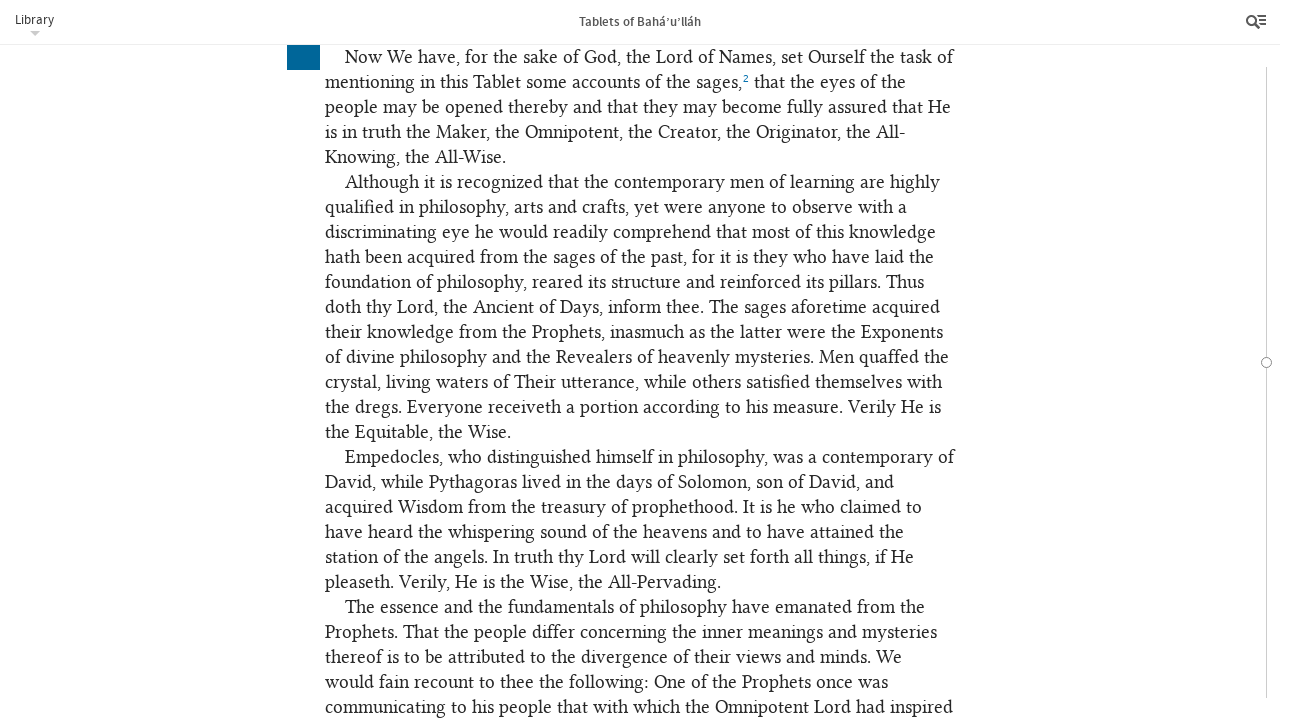

--- FILE ---
content_type: text/html; charset=UTF-8
request_url: https://www.bahai.org/library/authoritative-texts/bahaullah/tablets-bahaullah/5
body_size: 28645
content:
<!DOCTYPE HTML><html lang="en" class="en ltr font-loaded" id="top"> <head> <meta charset="utf-8"> <meta http-equiv="X-UA-Compatible" content="IE=Edge"> <meta name="viewport" content="width=device-width,initial-scale=1"> <script>!function(e,t,a,n,g){e[n]=e[n]||[],e[n].push({"gtm.start":(new Date).getTime(),event:"gtm.js"});var m=t.getElementsByTagName(a)[0],r=t.createElement(a);r.async=!0,r.src="https://www.googletagmanager.com/gtm.js?id=GTM-THVMC774",m.parentNode.insertBefore(r,m)}(window,document,"script","dataLayer")</script><script async src="https://www.googletagmanager.com/gtag/js?id=G-SZP0NLZKG9"></script><script>function gtag(){dataLayer.push(arguments)}window.dataLayer=window.dataLayer||[],gtag("js",new Date);var GA_MEASUREMENT_ID="G-SZP0NLZKG9",GA_MEASUREMENT_ID_2="GTM-THVMC774";gtag("config",GA_MEASUREMENT_ID),gtag("config",GA_MEASUREMENT_ID_2),function(E,e,i,a,t,n){var g,o,r;g="click",r=function(e){var a=e||E.event,t=a.target||a.srcElement;3==t.nodeType&&(t=t.parentNode);if("A"==t.nodeName&&t.href&&0<=t.className.indexOf("js-track-link"))if(t.hostname!=i.hostname)gtag("event","Bahai-org site",{event_category:"Outbound link",event_label:t.href});else{var n=t.href,g=n.substr(n.indexOf("/",8));gtag("config",GA_MEASUREMENT_ID,{page_path:g}),gtag("config",GA_MEASUREMENT_ID_2,{page_path:g})}},(o=e).addEventListener?o.addEventListener(g,r,!1):o.attachEvent&&o.attachEvent("on"+g,r)}(window,document,location)</script><link rel="prefetch" href="/chrome/js/fontfaceobserver.min.js?3758c177" id="fontfaceobserver-js"><script>!function(i,e){var l=i.sessionStorage,s=e.documentElement;if(!(-1!=i.navigator.userAgent.indexOf("Critical"))&&function(){try{var e="__storage_test__";return l.setItem(e,e),l.removeItem(e),!0}catch(e){return!1}}()&&!function(){try{if(l.fonts&&"cached"==JSON.parse(l.fonts).latin)return!0}catch(e){}return!1}()){s.className=s.className.replace("font-loaded","");var t=e.getElementById("fontfaceobserver-js"),n=e.createElement("script");n.src=t.getAttribute("href"),n.async=!0,n.onload=function(){var e=i.FontFaceObserver,t={},n=null;t={"source_sans_pro-latin":[null,{weight:"bold"}],"linux_libertine_o-latin":[null,{style:"italic"}],"linux_libertine_display_o-latin":[null]};var r=[];for(var a in t)for(var o=0;o<t[a].length;o++)r.push(new e(a,t[a][o]).check(n,3e4));Promise.all(r).then(function(){s.className+=" font-loaded",function(){try{var e=l.fonts?JSON.parse(l.fonts):{};e.latin="cached",l.fonts=JSON.stringify(e)}catch(e){}}()})},t.parentNode.insertBefore(n,t)}}(window,document)</script> <!--[if lte IE 8]><script src="/chrome/js/assets-ie8/modernizr/2.8.3/modernizr-html5shiv-printshiv.min.js?58549cb9"></script><![endif]--><link rel="stylesheet" href="/chrome/css/main.css?ce8523fd"> <link rel="stylesheet" href="/chrome/css/library.css?996e192b"> <link rel="stylesheet" href="/chrome/css/library-reader.css?d9d03ecf"><noscript> <link rel="stylesheet" href="/chrome/css/noscript.css?91c7ba42"></noscript><link rel="icon" href="/favicon.ico?838b1585" type="image/x-icon"> <link rel="prefetch" href="/site-nav.html?e2306521" id="site-nav-data"> <title>Tablets of Bahá’u’lláh | Bahá’í Reference Library</title> <meta name="description" content="Sixteen Tablets revealed by Bahá’u’lláh during the later years of His life, including the Tablet of Carmel, the Book of the Covenant, and the Tablet of Wisdom, as well as excerpts from other Writings."> <meta name="keywords" content=""> </head> <body class="library"><noscript><iframe src="https://www.googletagmanager.com/ns.html?id=GTM-THVMC774" height="0" width="0" style="display:none;visibility:hidden"></iframe></noscript> <div class="title-bar"><a class="js-library-menu-toggle btn-library-menu btn" href="#">Library</a><div class="library-menu js-library-menu"> <ul> <li><a href="/library/">Bahá’í Reference Library</a></li> <li><a href="/library/authoritative-texts/">Authoritative Writings and Guidance</a></li> <li><a href="/library/authoritative-texts/bahaullah/">Writings of Bahá’u’lláh</a></li> <li><a href="/library/authoritative-texts/bahaullah/tablets-bahaullah/">Tablets of Bahá’u’lláh revealed after the Kitáb-i-Aqdas</a></li> </ul> </div> <h1 class="title js-document-title"><span class="title-part-title">Tablets of Bahá’u’lláh</span></h1><a class="js-btn-menu btn-reader-menu btn" href="/library/authoritative-texts/bahaullah/tablets-bahaullah/"><span class="icon icon-reader-menu">Menu</span></a></div> <aside class="sidebar"> <div class="toolbar"> <div class="buttons"><a class="js-btn-contents btn-contents btn" href=""><span class="icon icon-contents"></span>Contents</a><a class="js-btn-search btn-search btn" href=""><span class="icon icon-search"></span>Search</a><a class="js-btn-options btn-options btn active" href="" title="Tools"><span class="icon icon-more"></span></a><a class="js-btn-menu btn-close btn" href=""><span class="icon icon-close">Close</span></a></div> </div> <aside class="sidebar-section sidebar-contents hide"> <div class="expandablelist js-toc"> <nav class="brl-tableofcontents"> <h1><a href="/library/authoritative-texts/bahaullah/tablets-bahaullah/1#030537471">Tablets of Bahá’u’lláh</a></h1> <ul> <li value="1" class="brl-numberedsection"><a id="840690935" class="brl-location"></a><a href="/library/authoritative-texts/bahaullah/tablets-bahaullah/2#079513696">Lawḥ-i-Karmil (Tablet of Carmel)</a></li> <li value="2" class="brl-numberedsection"><a id="107435027" class="brl-location"></a><a href="/library/authoritative-texts/bahaullah/tablets-bahaullah/2#827461916">Lawḥ-i-Aqdas (The Most Holy Tablet)</a></li> <li value="3" class="brl-numberedsection"><a id="462516700" class="brl-location"></a><a href="/library/authoritative-texts/bahaullah/tablets-bahaullah/2#118530370">Bi<u>sh</u>árát (Glad-Tidings)</a></li> <li value="4" class="brl-numberedsection"><a id="932202392" class="brl-location"></a><a href="/library/authoritative-texts/bahaullah/tablets-bahaullah/2#772470557">Ṭarázát (Ornaments)</a></li> <li value="5" class="brl-numberedsection"><a id="847875272" class="brl-location"></a><a href="/library/authoritative-texts/bahaullah/tablets-bahaullah/2#590792014">Tajallíyát (Effulgences)</a></li> <li value="6" class="brl-numberedsection"><a id="936305543" class="brl-location"></a><a href="/library/authoritative-texts/bahaullah/tablets-bahaullah/3#625856170">Kalimát-i-Firdawsíyyih (Words of Paradise)</a></li> <li value="7" class="brl-numberedsection"><a id="747452172" class="brl-location"></a><a href="/library/authoritative-texts/bahaullah/tablets-bahaullah/3#390686844">Lawḥ-i-Dunyá (Tablet of the World)</a></li> <li value="8" class="brl-numberedsection"><a id="639700199" class="brl-location"></a><a href="/library/authoritative-texts/bahaullah/tablets-bahaullah/4#042145859">I<u>sh</u>ráqát (Splendors)</a></li> <li value="9" class="brl-numberedsection"><a id="122845343" class="brl-location"></a><a href="/library/authoritative-texts/bahaullah/tablets-bahaullah/5#369079635">Lawḥ-i-Ḥikmat (Tablet of Wisdom)</a></li> <li value="10" class="brl-numberedsection"><a id="767501239" class="brl-location"></a><a href="/library/authoritative-texts/bahaullah/tablets-bahaullah/5#248206598">Aṣl-i-Kullu’l-<u>Kh</u>ayr (Words of Wisdom)</a></li> <li value="11" class="brl-numberedsection"><a id="211921105" class="brl-location"></a><a href="/library/authoritative-texts/bahaullah/tablets-bahaullah/5#431422730">Lawḥ-i-Maqṣúd (Tablet of Maqṣúd)</a></li> <li value="12" class="brl-numberedsection"><a id="444379813" class="brl-location"></a><a href="/library/authoritative-texts/bahaullah/tablets-bahaullah/6#337705257">Súriy-i-Vafá (Tablet to Vafá)</a></li> <li value="13" class="brl-numberedsection"><a id="072547862" class="brl-location"></a><a href="/library/authoritative-texts/bahaullah/tablets-bahaullah/6#454247553">Lawḥ-i-Síyyid-i-Mihdíy-i-Dahají (Tablet to Siyyid Mihdíy-i-Dahají)</a></li> <li value="14" class="brl-numberedsection"><a id="061169401" class="brl-location"></a><a href="/library/authoritative-texts/bahaullah/tablets-bahaullah/6#816085957">Lawḥ-i-Burhán (Tablet of the Proof)</a></li> <li value="15" class="brl-numberedsection"><a id="105853223" class="brl-location"></a><a href="/library/authoritative-texts/bahaullah/tablets-bahaullah/6#301774724">Kitáb-i-‘Ahd (Book of the Covenant)</a></li> <li value="16" class="brl-numberedsection"><a id="307985273" class="brl-location"></a><a href="/library/authoritative-texts/bahaullah/tablets-bahaullah/6#656481680">Lawḥ-i-Arḍ-i-Bá (Tablet of the Land of Bá)</a></li> <li value="17" class="brl-numberedsection"><a id="529744288" class="brl-location"></a><a href="/library/authoritative-texts/bahaullah/tablets-bahaullah/7#484275845">Excerpts from Other Tablets</a></li> <li class="brl-divider_toc"></li> <li data-corresp="#tb_en-trans"><a id="931161187" class="brl-location"></a><a href="/library/authoritative-texts/bahaullah/tablets-bahaullah/8#621280571">Key to Passages Translated by Shoghi Effendi</a></li> <li data-corresp="#tb_en-downloads-notes"></li> </ul> </nav> </div> </aside> <aside class="sidebar-section sidebar-search hide"> <div class="search-table"> <div class="search-form-row"> <div class="search-form"> <form class="js-search-form" data-document-id="tablets-bahaullah"><input type="text" class="searchtext js-search-text" name="q" size="8"><input type="submit" value="Search" class="button btnsearch js-btnsearch"><a href="" title="Clear Search" class="btnclearsearch hide js-btnclearsearch js-clear-search"><span></span></a></form> </div> </div> <div class="search-results-row"> <div class="js-enter-search-terms enter-search-terms"> <p>Please enter your search terms.</p> </div> <div class="search-results-container"> <div class="searchresults js-results-scroller"> <div class="results-info hide js-results-info"> <div class="result-count js-result-count"><span class="js-results-total"></span>&nbsp;results</div> <div class="sort-results js-order-by" data-orders="relevance location" data-checked="relevance">Order by:<label class="order-by-relevance"><input type="radio" name="order-by" value="relevance" checked>Relevance</label><label class="order-by-location"><input type="radio" name="order-by" value="location">Location</label></div> </div><script type="text/html" id="js-result-template"> <a class="js-result" href="<%= fragment %>#<%= location %>" data-id="<%= id %>">
                                            <p class="result-snippet"><%= content %></p>
                                            <p class="result-source"><%= context || title %></p>
                                            </a> </script><div class="js-results-list"></div> </div> </div> </div> </div> </aside> <aside class="sidebar-section sidebar-options"> <div class="sidebar-subsection about-publication"> <h2 class="js-toggle-about-publication toggle-about-publication"><a href="#">About this publication</a></h2> <div class="js-about-publication about-publication-description"> <p>Sixteen Tablets revealed by Bahá’u’lláh during the later years of His life, including the Tablet of Carmel, the Book of the Covenant, and the Tablet of Wisdom, as well as excerpts from other Writings.</p> <p class="small"><a href="/bahaullah/">More about the life and mission of Bahá’u’lláh&nbsp;»</a></p> </div> </div> <div class="sidebar-subsection"> <h2>Reference Links</h2> <div class="reference-link js-reference-link hide"> <div class="reference-link-copy js-copy"><button>Copy document link<span class="reference-link-url-text js-url-text"></span></button></div> <div class="reference-link-info js-info"><label>Document link<input type="text" class="reference-link-url-input js-url-input"></label></div> </div> <p>Document link: <input type="text" value="https://www.bahai.org/library/authoritative-texts/bahaullah/tablets-bahaullah/"></p> <p>Links to specific locations in a text can be obtained by clicking on the blue box which appears when the mouse cursor is placed to the left of the opening of a paragraph.</p> <p>A reference link can be embedded in copied text by using the “Copy With Reference” button that appears when text is selected in supported browsers.</p> </div> <div class="sidebar-subsection"> <h2>Downloads</h2> <div class="publication-downloads-component"> <h5 class="bold">Downloads</h5> <p class="btn-downloads-info"><a href="#" class="js-toggle-about-downloads">About downloads</a></p> <div class="downloads-info hide js-about-downloads"> <p>Publications are available in the following formats for download and&nbsp;use:</p> <dl> <dt>PDF</dt> <dd>Includes all diacritical marks used in the text.</dd> <dt>DOCX</dt> <dd>Contains all diacritical marks used in the text except the “dot below” mark. This format is compatible with most fonts.</dd> <dt>DOCX†</dt> <dd>Includes all diacritical marks used in the text. For all characters to display correctly, a font with support for an extended Unicode range is required.</dd> <dt>HTML</dt> <dd>Includes all diacritical marks used in the text. For all characters to display correctly, a font with support for an extended Unicode range is required.</dd> </dl> <p>Copyright and terms of use information for these downloads can be found on the <a href="/legal">Legal Information</a> page.</p><a href="/library/authoritative-texts/downloads">All downloads in&nbsp;Authoritative Writings and Guidance »</a></div> <ul class="download-list"> <li><a class="js-download-link js-track-link" href="/library/authoritative-texts/bahaullah/tablets-bahaullah/tablets-bahaullah.pdf?6a82a66b">PDF<span class="smaller download-size light"> (1.43 MB)</span></a></li> <li><a class="js-download-link js-track-link" href="/library/authoritative-texts/bahaullah/tablets-bahaullah/tablets-bahaullah.docx?63cbbeee">DOCX<span class="smaller download-size light"> (196 kB)</span></a></li> <li><a class='js-download-link js-track-link' href='/library/authoritative-texts/bahaullah/tablets-bahaullah/tablets-bahaullah.xhtml?3c31c19b'>HTML<span class="smaller download-size light"> (466 kB)</span></a></li> </ul> </div> </div> <footer> <ul> <li><a href="/contact/">Contact</a></li> <li><a href="/legal">Legal</a></li> <li><a href="/legal#privacy">Privacy</a></li> <li><a href="/library/help">Library Help</a></li> </ul> <p class="footer-copyright">© 2026&nbsp;Bahá’í International Community</p> </footer> </aside> <aside class="sidebar-section sidebar-downloads hide js-publication"> <h2>Downloads</h2> <div class="publication-downloads-component"> <h5 class="bold">Downloads</h5> <p class="btn-downloads-info"><a href="#" class="js-toggle-about-downloads">About downloads</a></p> <div class="downloads-info hide js-about-downloads"> <p>Publications are available in the following formats for download and&nbsp;use:</p> <dl> <dt>PDF</dt> <dd>Includes all diacritical marks used in the text.</dd> <dt>DOCX</dt> <dd>Contains all diacritical marks used in the text except the “dot below” mark. This format is compatible with most fonts.</dd> <dt>DOCX†</dt> <dd>Includes all diacritical marks used in the text. For all characters to display correctly, a font with support for an extended Unicode range is required.</dd> <dt>HTML</dt> <dd>Includes all diacritical marks used in the text. For all characters to display correctly, a font with support for an extended Unicode range is required.</dd> </dl> <p>Copyright and terms of use information for these downloads can be found on the <a href="/legal">Legal Information</a> page.</p><a href="/library/authoritative-texts/downloads">All downloads in&nbsp;Authoritative Writings and Guidance »</a></div> <ul class="download-list"> <li><a class="js-download-link js-track-link" href="/library/authoritative-texts/bahaullah/tablets-bahaullah/tablets-bahaullah.pdf?6a82a66b">PDF<span class="smaller download-size light"> (1.43 MB)</span></a></li> <li><a class="js-download-link js-track-link" href="/library/authoritative-texts/bahaullah/tablets-bahaullah/tablets-bahaullah.docx?63cbbeee">DOCX<span class="smaller download-size light"> (196 kB)</span></a></li> <li><a class='js-download-link js-track-link' href='/library/authoritative-texts/bahaullah/tablets-bahaullah/tablets-bahaullah.xhtml?3c31c19b'>HTML<span class="smaller download-size light"> (466 kB)</span></a></li> </ul> </div> </aside> </aside> <div class="reader-canvas serif js-document-scroller"> <div class="navbar-container"> <div class="navbar js-navbar"><span class="navbar-handle navbar-handle-current js-navbar-current"></span><span class="navbar-handle navbar-handle-preview js-navbar-preview"></span></div> </div> <div class="navbar-info-container js-navbar-info-container hide"> <div class="navbar-info js-navbar-info"></div> </div> <div class="library-document"> <div class="library-document-content js-document-content"> <div class="loadmorecontent top js-continue js-continue-above"><a class="js-continue-link" href="/library/authoritative-texts/bahaullah/tablets-bahaullah/4">Continue reading<span></span></a><div class="loading js-fragment-loading hide"><span></span><span></span><span></span></div> </div> <div data-fragment="5"> <div data-unit="section" data-footer="Lawḥ-i-Ḥikmat (Tablet of Wisdom)" data-navbar-exclude="contents"> <div class="brl-spacer brl-pagebreakspacer"></div> <div class="brl-boundary-page"> <p class="brl-head brl-number brl-btmpadding"><a class="brl-pnum brl-unnumbered brl-transient"></a> <a id="369079635" class="brl-location"></a>9</p> <h2 class="brl-head brl-title"><a class="brl-pnum brl-unnumbered brl-transient"></a> <a id="067127021" class="brl-location"></a>Lawḥ-i-Ḥikmat</h2> <h3 class="brl-head brl-subtitle"><a class="brl-pnum brl-unnumbered brl-transient"></a> <a id="576222078" class="brl-location"></a>(Tablet of Wisdom)</h3> </div> <div class="brl-fullpage"> <div class="brl-interstitialpage"> <hr class="brl-divider_simpleflourish"> <p class="brl-firstline-noindent"><a class="brl-pnum brl-unnumbered brl-transient"></a> <a id="319152814" class="brl-location"></a> <span class="brl-italic">This Tablet was addressed to Áqá Muḥammad, a distinguished believer from the town of Qá’in, who was surnamed Nabíl-i-Akbar (see</span> Memorials of the Faithful<span class="brl-italic">, Chapter 1: “Nabil-i-Akbar”). Another distinguished believer of Qá’in, Mullá Muḥammad-‘Alí, was known as Nabíl-i-Qá’iní (see</span> Memorials of the Faithful<span class="brl-italic">, Chapter 17: “Nabil of Qa'in”). In the abjad notation the name “Muḥammad” has the same numerical value as “Nabíl.”</span> </p> <hr class="brl-divider_simpleflourish"> </div> </div> <p class="brl-firstline-noindent brl-dropcap"><a class="brl-pnum brl-unnumbered brl-transient"></a> <a id="268736947" class="brl-location"></a> <span class="brl-uppercase">This</span> is an Epistle which the All-Merciful hath sent down from the Kingdom of Utterance. It is truly a breath of life unto those who dwell in the realm of creation. Glorified be the Lord of all worlds! In this Epistle mention is made of him who magnifieth the Name of God, his Lord, and who is named Nabíl in a weighty Tablet.</p> <p><a class="brl-pnum brl-unnumbered brl-transient"></a> <a id="850986082" class="brl-location"></a>O Muḥammad! Hearken unto the Voice proceeding out of the Realm of Glory, calling aloud from the celestial Tree which hath risen above the land of Za‘farán:<sup class="brl-note brl-footnote"><a href="/library/authoritative-texts/bahaullah/tablets-bahaullah/9#713295396">1</a></sup> Verily, no God is there but Me, the Omniscient, the Wise. Be thou as the breezes of the All-Merciful for the trees of the realm of existence and foster their growth through the potency of the Name of thy Lord, the Just, the All-Informed. We desire to acquaint thee with that which will serve as a reminder unto the people, that they may put away the things current amongst them and set their faces towards God, the Lord of the sincere.</p> <p><a class="brl-pnum brl-unnumbered brl-transient"></a> <a id="290398010" class="brl-location"></a>We exhort mankind in these days when the countenance of Justice is soiled with dust, when the flames of unbelief are burning high and the robe of wisdom rent asunder, when tranquility and faithfulness have ebbed away and trials and tribulations have waxed severe, when covenants are broken and ties are severed, when no man knoweth how to discern light and darkness or to distinguish guidance from error.</p> <p><a class="brl-pnum brl-unnumbered brl-transient"></a> <a id="091419613" class="brl-location"></a>O peoples of the world! Forsake all evil, hold fast that which is good. Strive to be shining examples unto all mankind, and true reminders of the virtues of God amidst men. He that riseth to serve My Cause should manifest My wisdom, and bend every effort to banish ignorance from the earth. Be united in counsel, be one in thought. Let each morn be better than its eve and each morrow richer than its yesterday. Man’s merit lieth in service and virtue and not in the pageantry of wealth and riches. Take heed that your words be purged from idle fancies and worldly desires and your deeds be cleansed from craftiness and suspicion. Dissipate not the wealth of your precious lives in the pursuit of evil and corrupt affection, nor let your endeavors be spent in promoting your personal interest. Be generous in your days of plenty, and be patient in the hour of loss. Adversity is followed by success and rejoicings follow woe. Guard against idleness and sloth, and cling unto that which profiteth mankind, whether young or old, whether high or low. Beware lest ye sow tares of dissension among men or plant thorns of doubt in pure and radiant hearts.</p> <p><a class="brl-pnum brl-unnumbered brl-transient"></a> <a id="855275482" class="brl-location"></a>O ye beloved of the Lord! Commit not that which defileth the limpid stream of love or destroyeth the sweet fragrance of friendship. By the righteousness of the Lord! Ye were created to show love one to another and not perversity and rancor. Take pride not in love for yourselves but in love for your fellow-creatures. Glory not in love for your country, but in love for all mankind. Let your eye be chaste, your hand faithful, your tongue truthful and your heart enlightened. Abase not the station of the learned in Bahá and belittle not the rank of such rulers as administer justice amidst you. Set your reliance on the army of justice, put on the armor of wisdom, let your adorning be forgiveness and mercy and that which cheereth the hearts of the well-favored of God.</p> <p><a class="brl-pnum brl-unnumbered brl-transient"></a> <a id="210171071" class="brl-location"></a>By My life! Thy grievances have plunged Me into sorrow. Regard not the children of the world and all their doings but fix thy gaze upon God and His never-ending dominion. Verily, He calleth to thy remembrance that which is the source of delight for all mankind. Drink thou the life-giving water of blissful joy from the chalice of utterance proffered by the Fountainhead of divine Revelation—He Who hath made mention of thee in this mighty stronghold. Endeavor to the utmost of thy powers to establish the word of truth with eloquence and wisdom and to dispel falsehood from the face of the earth. Thus directeth thee the Dayspring of divine knowledge from this luminous horizon.</p> <p><a class="brl-pnum brl-unnumbered brl-transient"></a> <a id="116973613" class="brl-location"></a>O thou who speakest in My name! Consider the people and the things they have wrought in My days. We revealed unto one of the rulers that which overpowereth all the dwellers of the earth, and requested him to bring Us face to face with the learned men of this age, that We might set forth for him the testimony of God, His proofs, His glory and His majesty; and naught did We intend thereby but the highest good. However, he committed that which hath caused the inmates of the cities of justice and equity to lament. Thus hath judgment been given between Me and him. Verily thy Lord is the Ordainer, the All-Informed. In such circumstances as thou seest, how can the Celestial Bird soar into the atmosphere of divine mysteries when its wings have been battered with the stones of idle fancy and bitter hatred, and it is cast into a prison built of unyielding stone? By the righteousness of God! The people have perpetrated a grievous injustice.</p> <p><a class="brl-pnum brl-unnumbered brl-transient"></a> <a id="559559435" class="brl-location"></a>As regards thine assertions about the beginning of creation, this is a matter on which conceptions vary by reason of the divergences in men’s thoughts and opinions. Wert thou to assert that it hath ever existed and shall continue to exist, it would be true; or wert thou to affirm the same concept as is mentioned in the sacred Scriptures, no doubt would there be about it, for it hath been revealed by God, the Lord of the worlds. Indeed He was a hidden treasure. This is a station that can never be described nor even alluded to. And in the station of “I did wish to make Myself known,” God was, and His creation had ever existed beneath His shelter from the beginning that hath no beginning, apart from its being preceded by a Firstness which cannot be regarded as firstness and originated by a Cause inscrutable even unto all men of learning.</p> <p><a class="brl-pnum brl-unnumbered brl-transient"></a> <a id="893372526" class="brl-location"></a>That which hath been in existence had existed before, but not in the form thou seest today. The world of existence came into being through the heat generated from the interaction between the active force and that which is its recipient. These two are the same, yet they are different. Thus doth the Great Announcement inform thee about this glorious structure. Such as communicate the generating influence and such as receive its impact are indeed created through the irresistible Word of God which is the Cause of the entire creation, while all else besides His Word are but the creatures and the effects thereof. Verily thy Lord is the Expounder, the All-Wise.</p> <p><a class="brl-pnum brl-unnumbered brl-transient"></a> <a id="026781030" class="brl-location"></a>Know thou, moreover, that the Word of God—exalted be His glory—is higher and far superior to that which the senses can perceive, for it is sanctified from any property or substance. It transcendeth the limitations of known elements and is exalted above all the essential and recognized substances. It became manifest without any syllable or sound and is none but the Command of God which pervadeth all created things. It hath never been withheld from the world of being. It is God’s all-pervasive grace, from which all grace doth emanate. It is an entity far removed above all that hath been and shall be.</p> <p><a class="brl-pnum brl-unnumbered brl-transient"></a> <a id="854716466" class="brl-location"></a>We are loath to enlarge on this subject, inasmuch as the unbelievers have inclined their ears towards Us in order to hear that which might enable them to cavil against God, the Help in Peril, the Self-Subsisting. And since they are unable to attain to mysteries of knowledge and wisdom from what hath been unraveled by the Source of divine splendor, they rise in protest and burst into clamor. But it is true to say that they object to that which they comprehend, not to the expositions given by the Expounder, nor the truths imparted by the One true God, the Knower of things unseen. Their objections, one and all, turn upon themselves, and I swear by thy life that they are devoid of understanding.</p> <p><a class="brl-pnum brl-unnumbered brl-transient"></a> <a id="582920821" class="brl-location"></a>Every thing must needs have an origin and every building a builder. Verily, the Word of God is the Cause which hath preceded the contingent world—a world which is adorned with the splendors of the Ancient of Days, yet is being renewed and regenerated at all times. Immeasurably exalted is the God of Wisdom Who hath raised this sublime structure.</p> <p><a class="brl-pnum brl-unnumbered brl-transient"></a> <a id="131365079" class="brl-location"></a>Look at the world and ponder a while upon it. It unveileth the book of its own self before thine eyes and revealeth that which the Pen of thy Lord, the Fashioner, the All-Informed, hath inscribed therein. It will acquaint thee with that which is within it and upon it and will give thee such clear explanations as to make thee independent of every eloquent expounder.</p> <p><a class="brl-pnum brl-unnumbered brl-transient"></a> <a id="475103576" class="brl-location"></a>Say: Nature in its essence is the embodiment of My Name, the Maker, the Creator. Its manifestations are diversified by varying causes, and in this diversity there are signs for men of discernment. Nature is God’s Will and is its expression in and through the contingent world. It is a dispensation of Providence ordained by the Ordainer, the All-Wise. Were anyone to affirm that it is the Will of God as manifested in the world of being, no one should question this assertion. It is endowed with a power whose reality men of learning fail to grasp. Indeed a man of insight can perceive naught therein save the effulgent splendor of Our Name, the Creator. Say: This is an existence which knoweth no decay, and Nature itself is lost in bewilderment before its revelations, its compelling evidences and its effulgent glory which have encompassed the universe.</p> <p><a class="brl-pnum brl-unnumbered brl-transient"></a> <a id="717926402" class="brl-location"></a>It ill beseemeth thee to turn thy gaze unto former or more recent times. Make thou mention of this Day and magnify that which hath appeared therein. It will in truth suffice all mankind. Indeed expositions and discourses in explanation of such things cause the spirits to be chilled. It behooveth thee to speak forth in such wise as to set the hearts of true believers ablaze and cause their bodies to soar.</p> <p><a class="brl-pnum brl-unnumbered brl-transient"></a> <a id="034522232" class="brl-location"></a>Whoso firmly believeth today in the rebirth of man and is fully conscious that God, the Most Exalted, wieldeth supreme ascendancy and absolute authority over this new creation, verily such a man is reckoned with them that are endued with insight in this most great Revelation. Unto this beareth witness every discerning believer.</p> <p><a class="brl-pnum brl-unnumbered brl-transient"></a> <a id="175386715" class="brl-location"></a>Walk thou high above the world of being through the power of the Most Great Name, that thou mayest become aware of the immemorial mysteries and be acquainted with that wherewith no one is acquainted. Verily, thy Lord is the Helper, the All-Knowing, the All-Informed. Be thou as a throbbing artery, pulsating in the body of the entire creation, that through the heat generated by this motion there may appear that which will quicken the hearts of those who hesitate.</p> <p><a class="brl-pnum brl-unnumbered brl-transient"></a> <a id="142573388" class="brl-location"></a>At the time when We were hidden behind countless veils of light thou didst commune with Me and didst witness the luminaries of the heaven of My wisdom and the billows of the ocean of Mine utterance. Verily thy Lord is the Truthful, the Faithful. Great indeed is the blessedness of him who hath attained the liberal effusions of this ocean in the days of his Lord, the Most Bountiful, the All-Wise.</p> <p><a class="brl-pnum brl-unnumbered brl-transient"></a> <a id="202534018" class="brl-location"></a>During Our sojourn in ‘Iráq when We were at the house of one named Majíd, We set forth clearly for thee the mysteries of creation and the origin, the culmination and the cause thereof. However since Our departure We have limited Ourself to this affirmation: “Verily, no God is there but Me, the Ever-Forgiving, the Bountiful.”</p> <p><a class="brl-pnum brl-unnumbered brl-transient"></a> <a id="969741149" class="brl-location"></a>Teach thou the Cause of God with an utterance which will cause the bushes to be enkindled, and the call “Verily, there is no God but Me, the Almighty, the Unconstrained” to be raised therefrom. Say: Human utterance is an essence which aspireth to exert its influence and needeth moderation. As to its influence, this is conditional upon refinement which in turn is dependent upon hearts which are detached and pure. As to its moderation, this hath to be combined with tact and wisdom as prescribed in the Holy Scriptures and Tablets. Meditate upon that which hath streamed forth from the heaven of the Will of thy Lord, He Who is the Source of all grace, that thou mayest grasp the intended meaning which is enshrined in the sacred depths of the Holy Writings.</p> <p><a class="brl-pnum brl-unnumbered brl-transient"></a> <a id="967241039" class="brl-location"></a>Those who have rejected God and firmly cling to Nature as it is in itself are, verily, bereft of knowledge and wisdom. They are truly of them that are far astray. They have failed to attain the lofty summit and have fallen short of the ultimate purpose; therefore their eyes were shut and their thoughts differed, while the leaders among them have believed in God and in His invincible sovereignty. Unto this beareth witness thy Lord, the Help in Peril, the Self-Subsisting.</p> <p><a class="brl-pnum brl-unnumbered brl-transient"></a> <a id="106256792" class="brl-location"></a>When the eyes of the people of the East were captivated by the arts and wonders of the West, they roved distraught in the wilderness of material causes, oblivious of the One Who is the Causer of Causes, and the Sustainer thereof, while such men as were the source and the wellspring of Wisdom never denied the moving Impulse behind these causes, nor the Creator or the Origin thereof. Thy Lord knoweth, yet most of the people know not.</p> <p><a class="brl-pnum brl-unnumbered brl-transient"></a> <a id="258267945" class="brl-location"></a>Now We have, for the sake of God, the Lord of Names, set Ourself the task of mentioning in this Tablet some accounts of the sages,<sup class="brl-note brl-footnote"><a href="/library/authoritative-texts/bahaullah/tablets-bahaullah/9#711477502">2</a></sup> that the eyes of the people may be opened thereby and that they may become fully assured that He is in truth the Maker, the Omnipotent, the Creator, the Originator, the All-Knowing, the All-Wise.</p> <p><a class="brl-pnum brl-unnumbered brl-transient"></a> <a id="072646507" class="brl-location"></a>Although it is recognized that the contemporary men of learning are highly qualified in philosophy, arts and crafts, yet were anyone to observe with a discriminating eye he would readily comprehend that most of this knowledge hath been acquired from the sages of the past, for it is they who have laid the foundation of philosophy, reared its structure and reinforced its pillars. Thus doth thy Lord, the Ancient of Days, inform thee. The sages aforetime acquired their knowledge from the Prophets, inasmuch as the latter were the Exponents of divine philosophy and the Revealers of heavenly mysteries. Men quaffed the crystal, living waters of Their utterance, while others satisfied themselves with the dregs. Everyone receiveth a portion according to his measure. Verily He is the Equitable, the Wise.</p> <p><a class="brl-pnum brl-unnumbered brl-transient"></a> <a id="620129159" class="brl-location"></a>Empedocles, who distinguished himself in philosophy, was a contemporary of David, while Pythagoras lived in the days of Solomon, son of David, and acquired Wisdom from the treasury of prophethood. It is he who claimed to have heard the whispering sound of the heavens and to have attained the station of the angels. In truth thy Lord will clearly set forth all things, if He pleaseth. Verily, He is the Wise, the All-Pervading.</p> <p><a class="brl-pnum brl-unnumbered brl-transient"></a> <a id="786337267" class="brl-location"></a>The essence and the fundamentals of philosophy have emanated from the Prophets. That the people differ concerning the inner meanings and mysteries thereof is to be attributed to the divergence of their views and minds. We would fain recount to thee the following: One of the Prophets once was communicating to his people that with which the Omnipotent Lord had inspired Him. Truly, thy Lord is the Inspirer, the Gracious, the Exalted. When the fountain of wisdom and eloquence gushed forth from the wellspring of His utterance and the wine of divine knowledge inebriated those who had sought His threshold, He exclaimed: “Lo! All are filled with the Spirit.” From among the people there was he who held fast unto this statement and, actuated by his own fancies, conceived the idea that the spirit literally penetrateth or entereth into the body, and through lengthy expositions he advanced proofs to vindicate this concept; and groups of people followed in his footsteps. To mention their names at this point, or to give thee a detailed account thereof, would lead to prolixity, and would depart from the main theme. Verily, thy Lord is the All-Wise, the All-Knowing. There was also he who partook of the choice wine whose seal had been removed by the Key of the Tongue of Him Who is the Revealer of the Verses of thy Lord, the Gracious, the Most Generous.</p> <p><a class="brl-pnum brl-unnumbered brl-transient"></a> <a id="886658583" class="brl-location"></a>Verily, the philosophers have not denied the Ancient of Days. Most of them passed away deploring their failure to fathom His mystery, even as some of them have testified. Verily, thy Lord is the Adviser, the All-Informed.</p> <p><a class="brl-pnum brl-unnumbered brl-transient"></a> <a id="361575361" class="brl-location"></a>Consider Hippocrates, the physician. He was one of the eminent philosophers who believed in God and acknowledged His sovereignty. After him came Socrates who was indeed wise, accomplished and righteous. He practiced self-denial, repressed his appetites for selfish desires and turned away from material pleasures. He withdrew to the mountains where he dwelt in a cave. He dissuaded men from worshipping idols and taught them the way of God, the Lord of Mercy, until the ignorant rose up against him. They arrested him and put him to death in prison. Thus relateth to thee this swift-moving Pen. What a penetrating vision into philosophy this eminent man had! He is the most distinguished of all philosophers and was highly versed in wisdom. We testify that he is one of the heroes in this field and an outstanding champion dedicated unto it. He had a profound knowledge of such sciences as were current amongst men as well as of those which were veiled from their minds. Methinks he drank one draught when the Most Great Ocean overflowed with gleaming and life-giving waters. He it is who perceived a unique, a tempered, and a pervasive nature in things, bearing the closest likeness to the human spirit, and he discovered this nature to be distinct from the substance of things in their refined form. He hath a special pronouncement on this weighty theme. Wert thou to ask from the worldly wise of this generation about this exposition, thou wouldst witness their incapacity to grasp it. Verily, thy Lord speaketh the truth but most people comprehend not.</p> <p><a class="brl-pnum brl-unnumbered brl-transient"></a> <a id="740100197" class="brl-location"></a>After Socrates came the divine Plato who was a pupil of the former and occupied the chair of philosophy as his successor. He acknowledged his belief in God and in His signs which pervade all that hath been and shall be. Then came Aristotle, the well-known man of knowledge. He it is who discovered the power of gaseous matter. These men who stand out as leaders of the people and are preeminent among them, one and all acknowledged their belief in the immortal Being Who holdeth in His grasp the reins of all sciences.</p> <p><a class="brl-pnum brl-unnumbered brl-transient"></a> <a id="622493526" class="brl-location"></a>I will also mention for thee the invocation voiced by Balínús who was familiar with the theories put forward by the Father of Philosophy regarding the mysteries of creation as given in his chrysolite tablets, that everyone may be fully assured of the things We have elucidated for thee in this manifest Tablet, which, if pressed with the hand of fairness and knowledge, will yield the spirit of life for the quickening of all created things. Great is the blessedness of him who swimmeth in this ocean and celebrateth the praise of his Lord, the Gracious, the Best-Beloved. Indeed the breezes of divine revelation are diffused from the verses of thy Lord in such wise that no one can dispute its truth, except those who are bereft of hearing, of vision, of understanding and of every human faculty. Verily thy Lord beareth witness unto this, yet the people understand not.</p> <p><a class="brl-pnum brl-unnumbered brl-transient"></a> <a id="952041849" class="brl-location"></a>This man hath said: “I am Balínús, the wise one, the performer of wonders, the producer of talismans.” He surpassed everyone else in the diffusion of arts and sciences and soared unto the loftiest heights of humility and supplication. Give ear unto that which he hath said, entreating the All-Possessing, the Most Exalted: “I stand in the presence of my Lord, extolling His gifts and bounties and praising Him with that wherewith He praiseth His Own Self, that I may become a source of blessing and guidance unto such men as acknowledge my words.” And further he saith: “O Lord! Thou art God and no God is there but Thee. Thou art the Creator and no creator is there except Thee. Assist me by Thy grace and strengthen me. My heart is seized with alarm, my limbs tremble, I have lost my reason and my mind hath failed me. Bestow upon me strength and enable my tongue to speak forth with wisdom.” And still further he saith: “Thou art in truth the Knowing, the Wise, the Powerful, the Compassionate.” It was this man of wisdom who became informed of the mysteries of creation and discerned the subtleties which lie enshrined in the Hermetic writings.<sup class="brl-note brl-footnote"><a href="/library/authoritative-texts/bahaullah/tablets-bahaullah/9#008274269">3</a></sup> </p> <p><a class="brl-pnum brl-unnumbered brl-transient"></a> <a id="289634679" class="brl-location"></a>We have no wish to mention anything further but We shall utter that which the Spirit hath instilled into My heart. In truth there is no God but Him, the Knowing, the Mighty, the Help in Peril, the Most Excellent, the All-Praised. By My life! In this Day the celestial Tree is loath to proclaim aught else to the world but this affirmation: “Verily, there is none other God but Me, the Peerless, the All-Informed.”</p> <p><a class="brl-pnum brl-unnumbered brl-transient"></a> <a id="566355681" class="brl-location"></a>Had it not been for the love I cherish for thee, I would not have uttered a single word of what hath been mentioned. Appreciate the value of this station and preserve it as thou wouldst thine eye and be of them that are truly thankful.</p> <p><a class="brl-pnum brl-unnumbered brl-transient"></a> <a id="700467568" class="brl-location"></a>Thou knowest full well that We perused not the books which men possess and We acquired not the learning current amongst them, and yet whenever We desire to quote the sayings of the learned and of the wise,<sup class="brl-note brl-footnote"><a href="/library/authoritative-texts/bahaullah/tablets-bahaullah/9#933643833">4</a></sup> presently there will appear before the face of thy Lord in the form of a tablet all that which hath appeared in the world and is revealed in the Holy Books and Scriptures. Thus do We set down in writing that which the eye perceiveth. Verily His knowledge encompasseth the earth and the heavens.</p> <p><a class="brl-pnum brl-unnumbered brl-transient"></a> <a id="485334962" class="brl-location"></a>This is a Tablet wherein the Pen of the Unseen hath inscribed the knowledge of all that hath been and shall be—a knowledge that none other but My wondrous Tongue can interpret. Indeed My heart as it is in itself hath been purged by God from the concepts of the learned and is sanctified from the utterances of the wise. In truth naught doth it mirror forth but the revelations of God. Unto this beareth witness the Tongue of Grandeur in this perspicuous Book.</p> <p><a class="brl-pnum brl-unnumbered brl-transient"></a> <a id="605271767" class="brl-location"></a>Say, O people of the earth! Beware lest any reference to wisdom debar you from its Source or withhold you from the Dawning-Place thereof. Fix your hearts upon your Lord, the Educator, the All-Wise.</p> <p><a class="brl-pnum brl-unnumbered brl-transient"></a> <a id="391088723" class="brl-location"></a>For every land We have prescribed a portion, for every occasion an allotted share, for every pronouncement an appointed time and for every situation an apt remark. Consider Greece. We made it a Seat of Wisdom for a prolonged period. However, when the appointed hour struck, its throne was subverted, its tongue ceased to speak, its light grew dim and its banner was hauled down. Thus do We bestow and withdraw. Verily thy Lord is He Who giveth and divesteth, the Mighty, the Powerful.</p> <p><a class="brl-pnum brl-unnumbered brl-transient"></a> <a id="265718673" class="brl-location"></a>In every land We have set up a luminary of knowledge, and when the time foreordained is at hand, it will shine resplendent above its horizon, as decreed by God, the All-Knowing, the All-Wise. If it be Our Will We are fully capable of describing for thee whatever existeth in every land or hath come to pass therein. Indeed the knowledge of thy Lord pervadeth the heavens and the earth.</p> <p><a class="brl-pnum brl-unnumbered brl-transient"></a> <a id="679203391" class="brl-location"></a>Know thou, moreover, that the people aforetime have produced things which the contemporary men of knowledge have been unable to produce. We recall unto thee Múrṭus who was one of the learned. He invented an apparatus which transmitted sound over a distance of sixty miles. Others besides him have also discovered things which no one in this age hath beheld. Verily thy Lord revealeth in every epoch whatsoever He pleaseth as a token of wisdom on His part. He is in truth the supreme Ordainer, the All-Wise.</p> <p><a class="brl-pnum brl-unnumbered brl-transient"></a> <a id="120324630" class="brl-location"></a>A true philosopher would never deny God nor His evidences, rather would he acknowledge His glory and overpowering majesty which overshadow all created things. Verily We love those men of knowledge who have brought to light such things as promote the best interests of humanity, and We aided them through the potency of Our behest, for well are We able to achieve Our purpose.</p> <p><a class="brl-pnum brl-unnumbered brl-transient"></a> <a id="111952944" class="brl-location"></a>Beware, O My loved ones, lest ye despise the merits of My learned servants whom God hath graciously chosen to be the exponents of His Name “the Fashioner” amidst mankind. Exert your utmost endeavor that ye may develop such crafts and undertakings that everyone, whether young or old, may benefit therefrom. We are quit of those ignorant ones who fondly imagine that Wisdom is to give vent to one’s idle imaginings and to repudiate God, the Lord of all men; even as We hear some of the heedless voicing such assertions today.</p> <p><a class="brl-pnum brl-unnumbered brl-transient"></a> <a id="217930130" class="brl-location"></a>Say: The beginning of Wisdom and the origin thereof is to acknowledge whatsoever God hath clearly set forth, for through its potency the foundation of statesmanship, which is a shield for the preservation of the body of mankind, hath been firmly established. Ponder a while that ye may perceive what My most exalted Pen hath proclaimed in this wondrous Tablet. Say, every matter related to state affairs which ye raise for discussion falls under the shadow of one of the words sent down from the heaven of His glorious and exalted utterance. Thus have We recounted unto thee that which will exhilarate thy heart, will bring solace to thine eyes and will enable thee to arise for the promotion of His Cause amidst all peoples.</p> <p><a class="brl-pnum brl-unnumbered brl-transient"></a> <a id="303092548" class="brl-location"></a>O My Nabíl! Let nothing grieve thee, rather rejoice with exceeding gladness inasmuch as I have mentioned thy name, have turned My heart and My face towards thee and have conversed with thee through this irrefutable and weighty exposition. Ponder in thy heart upon the tribulations I have sustained, the imprisonment and the captivity I have endured, the sufferings that have befallen Me and the accusations that the people have leveled against Me. Behold, they are truly wrapped in a grievous veil.</p> <p><a class="brl-pnum brl-unnumbered brl-transient"></a> <a id="344173907" class="brl-location"></a>When the discourse reached this stage, the dawn of divine mysteries appeared and the light of utterance was quenched. May His glory rest upon the people of wisdom as bidden by One Who is the Almighty, the All-Praised.</p> <p><a class="brl-pnum brl-unnumbered brl-transient"></a> <a id="496315550" class="brl-location"></a>Say: Magnified be Thy Name, O Lord my God! I beseech Thee by Thy Name through which the splendor of the light of wisdom shone resplendent when the heavens of divine utterance were set in motion amidst mankind, to graciously aid me by Thy heavenly confirmations and enable me to extol Thy Name amongst Thy servants.</p> <p><a class="brl-pnum brl-unnumbered brl-transient"></a> <a id="331086471" class="brl-location"></a>O Lord! Unto Thee have I turned my face, detached from all save Thee and holding fast to the hem of the robe of Thy manifold blessings. Unloose my tongue therefore to proclaim that which will captivate the minds of men and will rejoice their souls and spirits. Strengthen me then in Thy Cause in such wise that I may not be hindered by the ascendancy of the oppressors among Thy creatures nor withheld by the onslaught of the disbelievers amidst those who dwell in Thy realm. Make me as a lamp shining throughout Thy lands that those in whose hearts the light of Thy knowledge gloweth and the yearning for Thy love lingereth may be guided by its radiance.</p> <p><a class="brl-pnum brl-unnumbered brl-transient"></a> <a id="634001390" class="brl-location"></a>Verily, potent art Thou to do whatsoever Thou willest, and in Thy grasp Thou holdest the kingdom of creation. There is none other God but Thee, the Almighty, the All-Wise.</p> </div> <div data-unit="section" data-footer="Aṣl-i-Kullu’l-K̲h̲ayr (Words of Wisdom)" data-navbar-exclude="contents"> <div class="brl-spacer brl-pagebreakspacer"></div> <div class="brl-boundary-page"> <p class="brl-head brl-number brl-btmpadding"><a class="brl-pnum brl-unnumbered brl-transient"></a> <a id="248206598" class="brl-location"></a>10</p> <h2 class="brl-head brl-title"><a class="brl-pnum brl-unnumbered brl-transient"></a> <a id="217946985" class="brl-location"></a>Aṣl-i-Kullu’l-<u>Kh</u>ayr<sup class="brl-note brl-footnote"><a href="/library/authoritative-texts/bahaullah/tablets-bahaullah/9#350922661">1</a></sup> </h2> <h3 class="brl-head brl-subtitle"><a class="brl-pnum brl-unnumbered brl-transient"></a> <a id="688733607" class="brl-location"></a>(Words of Wisdom)</h3> </div> <p class="brl-global-opening-invocation"><a class="brl-pnum brl-unnumbered brl-transient"></a> <a id="136951441" class="brl-location"></a>In the Name of God, the Exalted, the Most High</p> <p class="brl-firstline-noindent brl-dropcap"><a class="brl-pnum brl-unnumbered brl-transient"></a> <a id="362657822" class="brl-location"></a> <span class="brl-uppercase">The</span> source of all good is trust in God, submission unto His command, and contentment with His holy will and pleasure.</p> <p><a class="brl-pnum brl-unnumbered brl-transient"></a> <a id="568884918" class="brl-location"></a>The essence of wisdom is the fear of God, the dread of His scourge and punishment, and the apprehension of His justice and decree.</p> <p><a class="brl-pnum brl-unnumbered brl-transient"></a> <a id="429673809" class="brl-location"></a>The essence of religion is to testify unto that which the Lord hath revealed, and follow that which He hath ordained in His mighty Book.</p> <p><a class="brl-pnum brl-unnumbered brl-transient"></a> <a id="830523435" class="brl-location"></a>The source of all glory is acceptance of whatsoever the Lord hath bestowed, and contentment with that which God hath ordained.</p> <p><a class="brl-pnum brl-unnumbered brl-transient"></a> <a id="054157831" class="brl-location"></a>The essence of love is for man to turn his heart to the Beloved One, and sever himself from all else but Him, and desire naught save that which is the desire of his Lord.</p> <p><a class="brl-pnum brl-unnumbered brl-transient"></a> <a id="805868653" class="brl-location"></a>True remembrance is to make mention of the Lord, the All-Praised, and forget aught else beside Him.</p> <p><a class="brl-pnum brl-unnumbered brl-transient"></a> <a id="641599925" class="brl-location"></a>True reliance is for the servant to pursue his profession and calling in this world, to hold fast unto the Lord, to seek naught but His grace, inasmuch as in His Hands is the destiny of all His servants.</p> <p><a class="brl-pnum brl-unnumbered brl-transient"></a> <a id="614855977" class="brl-location"></a>The essence of detachment is for man to turn his face towards the courts of the Lord, to enter His Presence, behold His Countenance, and stand as witness before Him.</p> <p><a class="brl-pnum brl-unnumbered brl-transient"></a> <a id="134273607" class="brl-location"></a>The essence of understanding is to testify to one’s poverty, and submit to the Will of the Lord, the Sovereign, the Gracious, the All-Powerful.</p> <p><a class="brl-pnum brl-unnumbered brl-transient"></a> <a id="503021283" class="brl-location"></a>The source of courage and power is the promotion of the Word of God, and steadfastness in His Love.</p> <p><a class="brl-pnum brl-unnumbered brl-transient"></a> <a id="764737840" class="brl-location"></a>The essence of charity is for the servant to recount the blessings of his Lord, and to render thanks unto Him at all times and under all conditions.</p> <p><a class="brl-pnum brl-unnumbered brl-transient"></a> <a id="146497714" class="brl-location"></a>The essence of faith is fewness of words and abundance of deeds; he whose words exceed his deeds, know verily his death is better than his life.</p> <p><a class="brl-pnum brl-unnumbered brl-transient"></a> <a id="270342197" class="brl-location"></a>The essence of true safety is to observe silence, to look at the end of things and to renounce the world.</p> <p><a class="brl-pnum brl-unnumbered brl-transient"></a> <a id="204271950" class="brl-location"></a>The beginning of magnanimity is when man expendeth his wealth on himself, on his family and on the poor among his brethren in his Faith.</p> <p><a class="brl-pnum brl-unnumbered brl-transient"></a> <a id="944966790" class="brl-location"></a>The essence of wealth is love for Me; whoso loveth Me is the possessor of all things, and he that loveth Me not is indeed of the poor and needy. This is that which the Finger of Glory and Splendor hath revealed.</p> <p><a class="brl-pnum brl-unnumbered brl-transient"></a> <a id="216971826" class="brl-location"></a>The source of all evil is for man to turn away from his Lord and set his heart on things ungodly.</p> <p><a class="brl-pnum brl-unnumbered brl-transient"></a> <a id="940028155" class="brl-location"></a>The most burning fire is to question the signs of God, to dispute idly that which He hath revealed, to deny Him and carry one’s self proudly before Him.</p> <p><a class="brl-pnum brl-unnumbered brl-transient"></a> <a id="215983475" class="brl-location"></a>The source of all learning is the knowledge of God, exalted be His glory, and this cannot be attained save through the knowledge of His Divine Manifestation.</p> <p><a class="brl-pnum brl-unnumbered brl-transient"></a> <a id="403128536" class="brl-location"></a>The essence of abasement is to pass out from under the shadow of the Merciful and seek the shelter of the Evil One.</p> <p><a class="brl-pnum brl-unnumbered brl-transient"></a> <a id="150802528" class="brl-location"></a>The source of error is to disbelieve in the One true God, rely upon aught else but Him, and flee from His Decree.</p> <p><a class="brl-pnum brl-unnumbered brl-transient"></a> <a id="442955312" class="brl-location"></a>True loss is for him whose days have been spent in utter ignorance of his self.</p> <p><a class="brl-pnum brl-unnumbered brl-transient"></a> <a id="061871273" class="brl-location"></a>The essence of all that We have revealed for thee is Justice, is for man to free himself from idle fancy and imitation, discern with the eye of oneness His glorious handiwork, and look into all things with a searching eye.</p> <p><a class="brl-pnum brl-unnumbered brl-transient"></a> <a id="722342929" class="brl-location"></a>Thus have We instructed thee, manifested unto thee Words of Wisdom, that thou mayest be thankful unto the Lord, thy God, and glory therein amidst all peoples.</p> </div> <div data-unit="section" data-footer="Lawḥ-i-Maqṣúd (Tablet of Maqṣúd)" data-navbar-exclude="contents"> <div class="brl-spacer brl-pagebreakspacer"></div> <div class="brl-boundary-page"> <p class="brl-head brl-number brl-btmpadding"><a class="brl-pnum brl-unnumbered brl-transient"></a> <a id="431422730" class="brl-location"></a>11</p> <h2 class="brl-head brl-title"><a class="brl-pnum brl-unnumbered brl-transient"></a> <a id="100723833" class="brl-location"></a>Lawḥ-i-Maqṣúd</h2> <h3 class="brl-head brl-subtitle"><a class="brl-pnum brl-unnumbered brl-transient"></a> <a id="609457437" class="brl-location"></a>(Tablet of Maqṣúd)</h3> </div> <div class="brl-fullpage"> <div class="brl-interstitialpage"> <hr class="brl-divider_simpleflourish"> <p class="brl-firstline-noindent"><a class="brl-pnum brl-unnumbered brl-transient"></a> <a id="340385766" class="brl-location"></a> <span class="brl-italic">Out of respect, the Bahá’ís, rather than addressing Bahá’u’lláh directly, would write to His amanuensis, Mírzá Áqá Ján, surnamed “Servant of God” and “Servant-in-Attendance.” The reply would be in the form of a letter from Mírzá Áqá Ján quoting words of Bahá’u’lláh, but would, in fact, be dictated in its entirety by Bahá’u’lláh. Thus all parts of the Tablet, even those which ostensibly are the words of Mírzá Áqá Ján himself, are Sacred Scripture revealed by Bahá’u’lláh. The Tablet of Maqṣúd is in this form. It was addressed to Mírzá Maqṣúd, one of the early believers living at that time in Damascus and Jerusalem.</span> </p> <hr class="brl-divider_simpleflourish"> </div> </div> <p class="brl-global-opening-invocation"><a class="brl-pnum brl-unnumbered brl-transient"></a> <a id="011205988" class="brl-location"></a>He is God, exalted is He, the Lord of Majesty and Power</p> <p class="brl-firstline-noindent brl-dropcap"><a class="brl-pnum brl-unnumbered brl-transient"></a> <a id="232859973" class="brl-location"></a> <span class="brl-uppercase">A praise</span> which is exalted above every mention or description beseemeth the Adored One, the Possessor of all things visible and invisible, Who hath enabled the Primal Point to reveal countless Books and Epistles and Who, through the potency of His sublime Word, hath called into being the entire creation, whether of the former or more recent generations. Moreover He hath in every age and cycle, in conformity with His transcendent wisdom, sent forth a divine Messenger to revive the dispirited and despondent souls with the living waters of His utterance, One Who is indeed the Expounder, the true Interpreter, inasmuch as man is unable to comprehend that which hath streamed forth from the Pen of Glory and is recorded in His heavenly Books. Men at all times and under all conditions stand in need of one to exhort them, guide them and to instruct and teach them. Therefore He hath sent forth His Messengers, His Prophets and chosen ones that they might acquaint the people with the divine purpose underlying the revelation of Books and the raising up of Messengers, and that everyone may become aware of the trust of God which is latent in the reality of every soul.</p> <p><a class="brl-pnum brl-unnumbered brl-transient"></a> <a id="009015192" class="brl-location"></a>Man is the supreme Talisman. Lack of a proper education hath, however, deprived him of that which he doth inherently possess. Through a word proceeding out of the mouth of God he was called into being; by one word more he was guided to recognize the Source of his education; by yet another word his station and destiny were safeguarded. The Great Being saith: Regard man as a mine rich in gems of inestimable value. Education can, alone, cause it to reveal its treasures, and enable mankind to benefit therefrom. If any man were to meditate on that which the Scriptures, sent down from the heaven of God’s holy Will, have revealed, he would readily recognize that their purpose is that all men shall be regarded as one soul, so that the seal bearing the words “The Kingdom shall be God’s” may be stamped on every heart, and the light of Divine bounty, of grace, and mercy may envelop all mankind. The One true God, exalted be His glory, hath wished nothing for Himself. The allegiance of mankind profiteth Him not, neither doth its perversity harm Him. The Bird of the Realm of Utterance voiceth continually this call: “All things have I willed for thee, and thee, too, for thine own sake.” If the learned and worldly-wise men of this age were to allow mankind to inhale the fragrance of fellowship and love, every understanding heart would apprehend the meaning of true liberty, and discover the secret of undisturbed peace and absolute composure. Were the earth to attain this station and be illumined with its light it could then be truly said of it: “Thou shall see in it no hollows or rising hills.”<sup class="brl-note brl-footnote"><a href="/library/authoritative-texts/bahaullah/tablets-bahaullah/9#828632289">1</a></sup> </p> <p><a class="brl-pnum brl-unnumbered brl-transient"></a> <a id="083306482" class="brl-location"></a>Blessing and peace be upon Him<sup class="brl-note brl-footnote"><a href="/library/authoritative-texts/bahaullah/tablets-bahaullah/9#240333561">2</a></sup> through Whose advent Baṭḥá<sup class="brl-note brl-footnote"><a href="/library/authoritative-texts/bahaullah/tablets-bahaullah/9#633918595">3</a></sup> is wreathed in smiles, and the sweet savors of Whose raiment have shed fragrance upon all mankind—He Who came to protect men from that which would harm them in the world below. Exalted, immensely exalted is His station above the glorification of all beings and sanctified from the praise of the entire creation. Through His advent the tabernacle of stability and order was raised throughout the world and the ensign of knowledge hoisted among the nations. May blessings rest also upon His kindred and His companions through whom the standard of the unity of God and of His singleness was uplifted and the banners of celestial triumph were unfurled. Through them the religion of God was firmly established among His creatures and His Name magnified amidst His servants. I entreat Him—exalted is He—to shield His Faith from the mischief of His enemies who tore away the veils, rent them asunder and finally caused the banner of Islám to be reversed amongst all peoples.</p> <p><a class="brl-pnum brl-unnumbered brl-transient"></a> <a id="707960637" class="brl-location"></a>Thy letter from which the fragrance of reunion was inhaled hath been received. Praised be God that following the firm decree of separation, the breeze of nearness and communion hath been stirred and the soil of the heart is refreshed with the waters of joy and gladness. We offer thanksgiving unto God in all circumstances and cherish the hope that He—exalted be His glory—may through His gracious providence guide all who dwell on earth towards that which is acceptable and pleasing unto Him.</p> <p><a class="brl-pnum brl-unnumbered brl-transient"></a> <a id="260206487" class="brl-location"></a>Behold the disturbances which, for many a long year, have afflicted the earth, and the perturbation that hath seized its peoples. It hath either been ravaged by war, or tormented by sudden and unforeseen calamities. Though the world is encompassed with misery and distress, yet no man hath paused to reflect what the cause or source of that may be. Whenever the True Counselor uttered a word in admonishment, lo, they all denounced Him as a mover of mischief and rejected His claim. How bewildering, how confusing is such behavior! No two men can be found who may be said to be outwardly and inwardly united. The evidences of discord and malice are apparent everywhere, though all were made for harmony and union. The Great Being saith: O well-beloved ones! The tabernacle of unity hath been raised; regard ye not one another as strangers. Ye are the fruits of one tree, and the leaves of one branch. We cherish the hope that the light of justice may shine upon the world and sanctify it from tyranny. If the rulers and kings of the earth, the symbols of the power of God, exalted be His glory, arise and resolve to dedicate themselves to whatever will promote the highest interests of the whole of humanity, the reign of justice will assuredly be established amongst the children of men, and the effulgence of its light will envelop the whole earth. The Great Being saith: The structure of world stability and order hath been reared upon, and will continue to be sustained by, the twin pillars of reward and punishment. And in another connection He hath uttered the following in the eloquent tongue:<sup class="brl-note brl-footnote"><a href="/library/authoritative-texts/bahaullah/tablets-bahaullah/9#984387231">4</a></sup> Justice hath a mighty force at its command. It is none other than reward and punishment for the deeds of men. By the power of this force the tabernacle of order is established throughout the world, causing the wicked to restrain their natures for fear of punishment.</p> <p><a class="brl-pnum brl-unnumbered brl-transient"></a> <a id="750272111" class="brl-location"></a>In another passage He hath written: Take heed, O concourse of the rulers of the world! There is no force on earth that can equal in its conquering power the force of justice and wisdom. I, verily, affirm that there is not, and hath never been, a host more mighty than that of justice and wisdom. Blessed is the king who marcheth with the ensign of wisdom unfurled before him, and the battalions of justice massed in his rear. He verily is the ornament that adorneth the brow of peace and the countenance of security. There can be no doubt whatever that if the daystar of justice, which the clouds of tyranny have obscured, were to shed its light upon men, the face of the earth would be completely transformed.</p> <p><a class="brl-pnum brl-unnumbered brl-transient"></a> <a id="200685474" class="brl-location"></a>The Great Being, wishing to reveal the prerequisites of the peace and tranquility of the world and the advancement of its peoples, hath written: The time must come when the imperative necessity for the holding of a vast, an all-embracing assemblage of men will be universally realized. The rulers and kings of the earth must needs attend it, and, participating in its deliberations, must consider such ways and means as will lay the foundations of the world’s Great Peace amongst men. Such a peace demandeth that the Great Powers should resolve, for the sake of the tranquility of the peoples of the earth, to be fully reconciled among themselves. Should any king take up arms against another, all should unitedly arise and prevent him. If this be done, the nations of the world will no longer require any armaments, except for the purpose of preserving the security of their realms and of maintaining internal order within their territories. This will ensure the peace and composure of every people, government and nation. We fain would hope that the kings and rulers of the earth, the mirrors of the gracious and almighty name of God, may attain unto this station, and shield mankind from the onslaught of tyranny.</p> <p><a class="brl-pnum brl-unnumbered brl-transient"></a> <a id="635662404" class="brl-location"></a>Likewise He saith: Among the things which are conducive to unity and concord and will cause the whole earth to be regarded as one country is that the divers languages be reduced to one language and in like manner the scripts used in the world be confined to a single script. It is incumbent upon all nations to appoint some men of understanding and erudition to convene a gathering and through joint consultation choose one language from among the varied existing languages, or create a new one, to be taught to the children in all the schools of the world.</p> <p><a class="brl-pnum brl-unnumbered brl-transient"></a> <a id="906199825" class="brl-location"></a>The day is approaching when all the peoples of the world will have adopted one universal language and one common script. When this is achieved, to whatsoever city a man may journey, it shall be as if he were entering his own home. These things are obligatory and absolutely essential. It is incumbent upon every man of insight and understanding to strive to translate that which hath been written into reality and action.</p> <p><a class="brl-pnum brl-unnumbered brl-transient"></a> <a id="763382169" class="brl-location"></a>In these days the tabernacle of justice hath fallen into the clutches of tyranny and oppression. Beseech ye the One true God—exalted be His glory—not to deprive mankind of the ocean of true understanding, for were men but to take heed they would readily appreciate that whatever hath streamed from and is set down by the Pen of Glory is even as the sun for the whole world and that therein lie the welfare, security and true interests of all men; otherwise the earth will be tormented by a fresh calamity every day and unprecedented commotions will break out. God grant that the people of the world may be graciously aided to preserve the light of His loving counsels within the globe of wisdom. We cherish the hope that everyone may be adorned with the vesture of true wisdom, the basis of the government of the world.</p> <p><a class="brl-pnum brl-unnumbered brl-transient"></a> <a id="592175849" class="brl-location"></a>The Great Being saith: The heaven of statesmanship is made luminous and resplendent by the brightness of the light of these blessed words which hath dawned from the dayspring of the Will of God: It behooveth every ruler to weigh his own being every day in the balance of equity and justice and then to judge between men and counsel them to do that which would direct their steps unto the path of wisdom and understanding. This is the cornerstone of statesmanship and the essence thereof. From these words every enlightened man of wisdom will readily perceive that which will foster such aims as the welfare, security and protection of mankind and the safety of human lives. Were men of insight to quaff their fill from the ocean of inner meanings which lie enshrined in these words and become acquainted therewith, they would bear witness to the sublimity and the excellence of this utterance. If this lowly one were to set forth that which he perceiveth, all would testify unto God’s consummate wisdom. The secrets of statesmanship and that of which the people are in need lie enfolded within these words. This lowly servant earnestly entreateth the One true God—exalted be His glory—to illumine the eyes of the people of the world with the splendor of the light of wisdom that they, one and all, may recognize that which is indispensable in this day.</p> <p><a class="brl-pnum brl-unnumbered brl-transient"></a> <a id="403173768" class="brl-location"></a>That one indeed is a man who, today, dedicateth himself to the service of the entire human race. The Great Being saith: Blessed and happy is he that ariseth to promote the best interests of the peoples and kindreds of the earth. In another passage He hath proclaimed: It is not for him to pride himself who loveth his own country, but rather for him who loveth the whole world. The earth is but one country, and mankind its citizens.</p> <p><a class="brl-pnum brl-unnumbered brl-transient"></a> <a id="692297810" class="brl-location"></a>Such exhortations to union and concord as are inscribed in the Books of the Prophets by the Pen of the Most High bear reference unto specific matters; not a union that would lead to disunity or a concord which would create discord. This is the station where measures are set unto everything, a station where every deserving soul shall be given his due. Well is it with them that appreciate the meaning and grasp the intent of these words, and woe betide the heedless. Unto this all the evidences of nature, in their very essences, bear ample testimony. Every discerning man of wisdom is well acquainted with that which We have mentioned, but not those who have strayed far from the living fountain of fairmindedness and are roving distraught in the wilderness of ignorance and blind fanaticism.</p> <p><a class="brl-pnum brl-unnumbered brl-transient"></a> <a id="838594153" class="brl-location"></a>The Great Being saith: O ye children of men! The fundamental purpose animating the Faith of God and His Religion is to safeguard the interests and promote the unity of the human race, and to foster the spirit of love and fellowship amongst men. Suffer it not to become a source of dissension and discord, of hate and enmity. This is the straight Path, the fixed and immovable foundation. Whatsoever is raised on this foundation, the changes and chances of the world can never impair its strength, nor will the revolution of countless centuries undermine its structure. Our hope is that the world’s religious leaders and the rulers thereof will unitedly arise for the reformation of this age and the rehabilitation of its fortunes. Let them, after meditating on its needs, take counsel together and, through anxious and full deliberation, administer to a diseased and sorely afflicted world the remedy it requireth.</p> <p><a class="brl-pnum brl-unnumbered brl-transient"></a> <a id="545364905" class="brl-location"></a>The Great Being saith: The heaven of divine wisdom is illumined with the two luminaries of consultation and compassion. Take ye counsel together in all matters, inasmuch as consultation is the lamp of guidance which leadeth the way, and is the bestower of understanding.</p> <p><a class="brl-pnum brl-unnumbered brl-transient"></a> <a id="170688693" class="brl-location"></a>At the outset of every endeavor, it is incumbent to look to the end of it. Of all the arts and sciences, set the children to studying those which will result in advantage to man, will ensure his progress and elevate his rank. Thus the noisome odors of lawlessness will be dispelled, and thus through the high endeavors of the nation’s leaders, all will live cradled, secure and in peace.</p> <p><a class="brl-pnum brl-unnumbered brl-transient"></a> <a id="115509510" class="brl-location"></a>The Great Being saith: The learned of the day must direct the people to acquire those branches of knowledge which are of use, that both the learned themselves and the generality of mankind may derive benefits therefrom. Such academic pursuits as begin and end in words alone have never been and will never be of any worth. The majority of Persia’s learned doctors devote all their lives to the study of a philosophy the ultimate yield of which is nothing but words.</p> <p><a class="brl-pnum brl-unnumbered brl-transient"></a> <a id="399637092" class="brl-location"></a>It is incumbent upon them who are in authority to exercise moderation in all things. Whatsoever passeth beyond the limits of moderation will cease to exert a beneficial influence. Consider for instance such things as liberty, civilization and the like. However much men of understanding may favorably regard them, they will, if carried to excess, exercise a pernicious influence upon men.</p> <p><a class="brl-pnum brl-unnumbered brl-transient"></a> <a id="374550898" class="brl-location"></a>If this point were to be expounded an elaborate explanation would be required which, it is feared, might become tedious. It is the ardent hope of this lowly one that God—exalted be His glory—may grant all men that which is good. For he who is endowed therewith is the possessor of all things. The Great Being saith: The Tongue of Wisdom proclaimeth: He that hath Me not is bereft of all things. Turn ye away from all that is on earth and seek none else but Me. I am the Sun of Wisdom and the Ocean of Knowledge. I cheer the faint and revive the dead. I am the guiding Light that illumineth the way. I am the royal Falcon on the arm of the Almighty. I unfold the drooping wings of every broken bird and start it on its flight.</p> <p><a class="brl-pnum brl-unnumbered brl-transient"></a> <a id="334546842" class="brl-location"></a>And likewise He saith: The heaven of true understanding shineth resplendent with the light of two luminaries: tolerance and righteousness.</p> <p><a class="brl-pnum brl-unnumbered brl-transient"></a> <a id="368822628" class="brl-location"></a>O my friend! Vast oceans lie enshrined within this brief saying. Blessed are they who appreciate its value, drink deep therefrom and grasp its meaning, and woe betide the heedless. This lowly one entreateth the people of the world to observe fairness, that their tender, their delicate and precious hearing which hath been created to hearken unto the words of wisdom may be freed from impediments and from such allusions, idle fancies or vain imaginings as “cannot fatten nor appease the hunger,” so that the true Counselor may be graciously inclined to set forth that which is the source of blessing for mankind and of the highest good for all nations.</p> <p><a class="brl-pnum brl-unnumbered brl-transient"></a> <a id="946240382" class="brl-location"></a>At present the light of reconciliation is dimmed in most countries and its radiance extinguished while the fire of strife and disorder hath been kindled and is blazing fiercely. Two great powers who regard themselves as the founders and leaders of civilization and the framers of constitutions have risen up against the followers of the Faith associated with Him Who conversed with God.<sup class="brl-note brl-footnote"><a href="/library/authoritative-texts/bahaullah/tablets-bahaullah/9#451442942">5</a></sup> Be ye warned, O men of understanding. It ill beseemeth the station of man to commit tyranny; rather it behooveth him to observe equity and be attired with the raiment of justice under all conditions. Beseech ye the One true God that He may, through the power of the hand of loving-kindness and spiritual education, purge and purify certain souls from the defilement of evil passions and corrupt desires, that they may arise and unloose their tongues for the sake of God, that perchance the evidences of injustice may be blotted out and the splendor of the light of justice may shed its radiance upon the whole world. The people are ignorant, and they stand in need of those who will expound the truth.</p> <p><a class="brl-pnum brl-unnumbered brl-transient"></a> <a id="002336107" class="brl-location"></a>The Great Being saith: The man of consummate learning and the sage endowed with penetrating wisdom are the two eyes to the body of mankind. God willing, the earth shall never be deprived of these two greatest gifts. That which hath been set forth and will be revealed in the future is but a token of this Servant’s ardent desire to dedicate Himself to the service of all the kindreds of the earth.</p> <p><a class="brl-pnum brl-unnumbered brl-transient"></a> <a id="120258508" class="brl-location"></a>O my friend! In all circumstances one should seize upon every means which will promote security and tranquility among the peoples of the world. The Great Being saith: In this glorious Day whatever will purge you from corruption and will lead you towards peace and composure, is indeed the Straight Path.</p> <p><a class="brl-pnum brl-unnumbered brl-transient"></a> <a id="539110545" class="brl-location"></a>Please God, the peoples of the world may be led, as the result of the high endeavors exerted by their rulers and the wise and learned amongst men, to recognize their best interests. How long will humanity persist in its waywardness? How long will injustice continue? How long is chaos and confusion to reign amongst men? How long will discord agitate the face of society?</p> <p><a class="brl-pnum brl-unnumbered brl-transient"></a> <a id="041830557" class="brl-location"></a>This humble servant is filled with wonder, inasmuch as all men are endowed with the capacity to see and hear, yet we find them deprived of the privilege of using these faculties. This servant hath been prompted to pen these lines by virtue of the tender love he cherisheth for thee. The winds of despair are, alas, blowing from every direction, and the strife that divideth and afflicteth the human race is daily increasing. The signs of impending convulsions and chaos can now be discerned, inasmuch as the prevailing order appeareth to be lamentably defective. I beseech God, exalted be His glory, that He may graciously awaken the peoples of the earth, may grant that the end of their conduct may be profitable unto them, and aid them to accomplish that which beseemeth their station.</p> <p><a class="brl-pnum brl-unnumbered brl-transient"></a> <a id="319213679" class="brl-location"></a>Were man to appreciate the greatness of his station and the loftiness of his destiny he would manifest naught save goodly character, pure deeds, and a seemly and praiseworthy conduct. If the learned and wise men of goodwill were to impart guidance unto the people, the whole earth would be regarded as one country. Verily this is the undoubted truth. This servant appealeth to every diligent and enterprising soul to exert his utmost endeavor and arise to rehabilitate the conditions in all regions and to quicken the dead with the living waters of wisdom and utterance, by virtue of the love he cherisheth for God, the One, the Peerless, the Almighty, the Beneficent.</p> <p><a class="brl-pnum brl-unnumbered brl-transient"></a> <a id="312604489" class="brl-location"></a>No man of wisdom can demonstrate his knowledge save by means of words. This showeth the significance of the Word as is affirmed in all the Scriptures, whether of former times or more recently. For it is through its potency and animating spirit that the people of the world have attained so eminent a position. Moreover words and utterances should be both impressive and penetrating. However, no word will be infused with these two qualities unless it be uttered wholly for the sake of God and with due regard unto the exigencies of the occasion and the people.</p> <p><a class="brl-pnum brl-unnumbered brl-transient"></a> <a id="606083548" class="brl-location"></a>The Great Being saith: Human utterance is an essence which aspireth to exert its influence and needeth moderation. As to its influence, this is conditional upon refinement which in turn is dependent upon hearts which are detached and pure. As to its moderation, this hath to be combined with tact and wisdom as prescribed in the Holy Scriptures and Tablets.</p> <p><a class="brl-pnum brl-unnumbered brl-transient"></a> <a id="430671214" class="brl-location"></a>Every word is endowed with a spirit, therefore the speaker or expounder should carefully deliver his words at the appropriate time and place, for the impression which each word maketh is clearly evident and perceptible. The Great Being saith: One word may be likened unto fire, another unto light, and the influence which both exert is manifest in the world. Therefore an enlightened man of wisdom should primarily speak with words as mild as milk, that the children of men may be nurtured and edified thereby and may attain the ultimate goal of human existence which is the station of true understanding and nobility. And likewise He saith: One word is like unto springtime causing the tender saplings of the rose-garden of knowledge to become verdant and flourishing, while another word is even as a deadly poison. It behooveth a prudent man of wisdom to speak with utmost leniency and forbearance so that the sweetness of his words may induce everyone to attain that which befitteth man’s station.</p> <p><a class="brl-pnum brl-unnumbered brl-transient"></a> <a id="242369257" class="brl-location"></a>O friend of mine! The Word of God is the king of words and its pervasive influence is incalculable. It hath ever dominated and will continue to dominate the realm of being. The Great Being saith: The Word is the master key for the whole world, inasmuch as through its potency the doors of the hearts of men, which in reality are the doors of heaven, are unlocked. No sooner had but a glimmer of its effulgent splendor shone forth upon the mirror of love than the blessed word “I am the Best-Beloved” was reflected therein. It is an ocean inexhaustible in riches, comprehending all things. Every thing which can be perceived is but an emanation therefrom. High, immeasurably high is this sublime station, in whose shadow moveth the essence of loftiness and splendor, wrapt in praise and adoration.</p> <p><a class="brl-pnum brl-unnumbered brl-transient"></a> <a id="984200422" class="brl-location"></a>Methinks people’s sense of taste hath, alas, been sorely affected by the fever of negligence and folly, for they are found to be wholly unconscious and deprived of the sweetness of His utterance. How regrettable indeed that man should debar himself from the fruits of the tree of wisdom while his days and hours pass swiftly away. Please God, the hand of divine power may safeguard all mankind and direct their steps towards the horizon of true understanding.</p> <p><a class="brl-pnum brl-unnumbered brl-transient"></a> <a id="156882031" class="brl-location"></a>Verily our Lord of Mercy is the Helper, the Knowing, the Wise.</p> <p><a class="brl-pnum brl-unnumbered brl-transient"></a> <a id="556125636" class="brl-location"></a>I would like to add that thy second letter which had been sent from Jerusalem hath been received and that which thou hadst written and set forth therein was perused and read in His presence. He bade me write as follows:</p> <p><a class="brl-pnum brl-unnumbered brl-transient"></a> <a id="127547755" class="brl-location"></a>O Maqṣúd! We have heard thy voice and perceived the sighing and lamentation thou didst raise in thy longing and eagerness. Praised be God! The sweet savors of love could be inhaled from every word thereof. Please God, this bounty may last for ever. The Servant-in-Attendance recited the verses thou hast composed. Thy name is often mentioned in the presence of this Wronged One and the glances of Our loving-kindness and compassion are directed towards thee.</p> <p><a class="brl-pnum brl-unnumbered brl-transient"></a> <a id="625781508" class="brl-location"></a>Great is the station of man. Great must also be his endeavors for the rehabilitation of the world and the well-being of nations. I beseech the One true God to graciously confirm thee in that which beseemeth man’s station.</p> <p><a class="brl-pnum brl-unnumbered brl-transient"></a> <a id="774251056" class="brl-location"></a>Be thou guided by wisdom under all conditions, inasmuch as persons who harbor evil motives have been and are still diligently engaged in intriguing. Gracious God! Unto that immeasurably exalted Being Who seeketh naught but to foster the spirit of love and fellowship amongst men, and to revive the world and ennoble its life, they have imputed such charges as the tongue and the pen are ashamed to recount.</p> <p><a class="brl-pnum brl-unnumbered brl-transient"></a> <a id="153840109" class="brl-location"></a>We have remembered thee and make mention of thee now. We entreat Him—exalted is His glory—to protect thee with the hands of might and power and enable thee to recognize that which will serve thy best interests both in this world and in the next. He is the Lord of Mankind, the Possessor of the Throne on High and of the world below. No God is there besides Him, the Omnipotent, the Powerful. God grant that this Wronged One may observe fidelity. He hath not forgotten nor will He ever forget thee.</p> <p><a class="brl-pnum brl-unnumbered brl-transient"></a> <a id="989532796" class="brl-location"></a>Thou hast mentioned thine intention to stay in Damascus until spring, then to proceed to Mosul, should the means be forthcoming. This lowly servant entreateth God—exalted is His glory—to provide such means as is deemed expedient, and to aid thee. He is Potent and Powerful.</p> <p><a class="brl-pnum brl-unnumbered brl-transient"></a> <a id="374685389" class="brl-location"></a>Although all the inhabitants of this region have been treated with the utmost kindness, yet no evidence of fellowship can be discerned from them. Thou shouldst observe much tact and wisdom, for they seek at all times to cavil at and deny the Cause. May the One true God grant them equity.</p> <p><a class="brl-pnum brl-unnumbered brl-transient"></a> <a id="171621433" class="brl-location"></a>Concerning thine own affairs, if thou wouldst content thyself with whatever might come to pass it would be praiseworthy. To engage in some profession is highly commendable, for when occupied with work one is less likely to dwell on the unpleasant aspects of life. God willing thou mayest experience joy and radiance, gladness and exultation in any city or land where thou mayest happen to sojourn. This lowly servant will never forget that distinguished and kind friend. He hath remembered and will continue to remember thee. The decree lieth with God, the Lord of all worlds. I fain would hope He may vouchsafe divine assistance and grant confirmation in that which is pleasing and acceptable unto Him.</p> <p><a class="brl-pnum brl-unnumbered brl-transient"></a> <a id="518911444" class="brl-location"></a>Every word of thy poetry is indeed like unto a mirror in which the evidences of the devotion and love thou cherishest for God and His chosen ones are reflected. Well is it with thee who hast quaffed the choice wine of utterance and partaken of the soft flowing stream of true knowledge. Happy is he who hath drunk his fill and attained unto Him and woe betide the heedless. Its perusal hath truly proved highly impressive, for it was indicative of both the light of reunion and the fire of separation.</p> <p><a class="brl-pnum brl-unnumbered brl-transient"></a> <a id="325441402" class="brl-location"></a>Far be it from us to despair at any time of the incalculable favors of God, for if it were His wish He could cause a mere atom to be transformed into a sun and a single drop into an ocean. He unlocketh thousands of doors, while man is incapable of conceiving even a single one.</p> <p><a class="brl-pnum brl-unnumbered brl-transient"></a> <a id="183531750" class="brl-location"></a>So heedless is this servant that with words such as these he seeketh to vindicate the supreme power of God—exalted be His glory. I implore pardon of God, the Most Great, for these assertions and affirm that this servant at all times recognizeth his grievous trespasses and misdeeds. He entreateth remission of his sins from the ocean of the forgiveness of his Lord, the Most Exalted, and beggeth for that which will make him wholly devoted to God and enable him to utter His praise, turn himself toward Him and to put his whole trust in Him. Verily He is the Potent, the Forgiving, the Merciful. Praised be God, the Almighty, the All-Knowing.</p> <p><a class="brl-pnum brl-unnumbered brl-transient"></a> <a id="057687940" class="brl-location"></a>This lowly one hath read the descriptions of the dialogue with the traveler which thou hast recounted in thy letter to my Lord, may my life be offered up for His sake. The explanations which were set forth awaken the people from the slumber of heedlessness. Indeed the actions of man himself breed a profusion of satanic power. For were men to abide by and observe the divine teachings, every trace of evil would be banished from the face of the earth. However, the widespread differences that exist among mankind and the prevalence of sedition, contention, conflict and the like are the primary factors which provoke the appearance of the satanic spirit. Yet the Holy Spirit hath ever shunned such matters. A world in which naught can be perceived save strife, quarrels and corruption is bound to become the seat of the throne, the very metropolis, of Satan.</p> <p><a class="brl-pnum brl-unnumbered brl-transient"></a> <a id="054483617" class="brl-location"></a>How vast the number of the loved and chosen ones of God who have lamented and moaned by day and by night that haply a sweet and fragrant breeze might blow from the court of His good-pleasure and dispel altogether the loathsome and foul-smelling odors from the world. However, this ultimate goal could not be attained, and men were deprived thereof by virtue of their evil deeds, which brought upon them the retribution of God, in accordance with the basic principles of His divine rule. Ours is the duty to remain patient in these circumstances until relief be forthcoming from God, the Forgiving, the Bountiful.</p> <p><a class="brl-pnum brl-unnumbered brl-transient"></a> <a id="075361507" class="brl-location"></a>Magnified be Thy Name, O Lord of all beings and Desire of all created things! I beseech Thee, by the Word which hath caused the Burning Bush to lift up its Voice and the Rock to cry out, whereby the well-favored have hastened to attain the court of Thy presence and the pure in heart the dayspring of the light of Thy countenance, and by the sighing of Thy true lovers in their separation from Thy chosen ones and by the lamentation of them that long to behold Thy face before the dawning splendor of the light of Thy Revelation, to graciously enable Thy servants to recognize what Thou hast ordained for them by Thy bounty and Thy grace. Prescribe for them then through Thy Pen of Glory that which will direct their steps to the ocean of Thy generosity and will lead them unto the living waters of Thy heavenly reunion.</p> <p><a class="brl-pnum brl-unnumbered brl-transient"></a> <a id="806995648" class="brl-location"></a>O Lord! Look not at the things they have wrought, rather look unto the loftiness of Thy celestial bounty which hath preceded all created things, visible and invisible. O Lord! Illumine their hearts with the effulgent light of Thy knowledge and brighten their eyes with the shining splendor of the daystar of Thy favors.</p> <p><a class="brl-pnum brl-unnumbered brl-transient"></a> <a id="165414498" class="brl-location"></a>I entreat Thee, O Lord of Names and Creator of the heavens, by the blood spilt in Thy Path, and by the heads carried aloft on spears for the sake of Thy love, and by the souls that have melted in their separation from Thy loved ones, and by the hearts broken for the exaltation of Thy Word, to grant that the dwellers of Thy realm may unite together in their allegiance to Thine incomparable Word so that they may all acknowledge Thy unity and Thy oneness. There is no God but Thee, the Omnipotent, the Most Exalted, the Knowing, the Wise.</p> <p><a class="brl-pnum brl-unnumbered brl-transient"></a> <a id="904809307" class="brl-location"></a>I fain would hope that He Who is the All-Sufficing, the Inaccessible, may heed the solicitation of this lowly servant, may attire the people of the world with the raiment of goodly deeds and purge them from evil inclinations. He is the Mighty, the Powerful, the All-Wise, the All-Perceiving. He heareth and seeth; He is the All-Hearing, the All-Seeing.</p> </div> </div> <div class="loadmorecontent bottom js-continue js-continue-below"><a class="js-continue-link" href="/library/authoritative-texts/bahaullah/tablets-bahaullah/6">Continue reading<span></span></a><div class="loading js-fragment-loading hide"><span></span><span></span><span></span></div> </div> </div> <div class="inline-note-container js-note-container"> <div class="inline-note"><a class="close js-close" href="#">Hide note</a><div class="note-number">Note: <span class="js-note-number"></span></div> <div class="note-content js-note-content"></div> </div> </div> <div class="selection-menu js-selection-menu hide"><button class="selection-text-btn js-text-btn">Copy With Reference</button><div class="selection-info js-info"> <div class="selection-text js-text"></div> <div class="selection-title js-title"></div> <div class="selection-link js-link"></div> </div> </div> <div class="reference-link js-reference-link hide"> <div class="reference-link-copy js-copy"><button>Copy link<span class="reference-link-url-text js-url-text"></span></button></div> <div class="reference-link-info js-info"><label>Link<input type="text" class="reference-link-url-input js-url-input"></label></div> </div> </div> </div><script src="/chrome/js/library-bundle.js?d9336433"></script><script src="/chrome/js/library-common.js?b1eeea92"></script><script src="/chrome/js/library-reader.js?3f9b1730"></script><script>$(document).ready(function(){$(".js-publication").on("click",".js-toggle-about-downloads",function(o){$(".js-about-downloads").slideToggle(),$(this).toggleClass("expanded"),o.preventDefault()})})</script></body> </html>

--- FILE ---
content_type: image/svg+xml
request_url: https://www.bahai.org/chrome/img/library-reader/decorative-divider.svg?cc1ee7ec
body_size: 1590
content:
<?xml version="1.0" encoding="UTF-8" standalone="no"?>
<svg width="63px" height="34px" viewBox="0 0 63 34" version="1.1" xmlns="http://www.w3.org/2000/svg" xmlns:xlink="http://www.w3.org/1999/xlink" xmlns:sketch="http://www.bohemiancoding.com/sketch/ns">
    <!-- Generator: Sketch 3.3.3 (12072) - http://www.bohemiancoding.com/sketch -->
    <title>decorative-divider</title>
    <desc>Created with Sketch.</desc>
    <defs></defs>
    <g id="Page-1" stroke="none" stroke-width="1" fill="none" fill-rule="evenodd" sketch:type="MSPage">
        <path d="M41.5726744,8.25162037 C43.0941413,9.12679223 44.4888193,10.2520132 46.0102862,11.5022587 C47.7853309,13.2526024 48.6728533,15.878118 47.1513864,18.0035354 C45.1227639,20.8791 41.1923077,20.6290509 38.2761628,22.1293455 C36.2475403,23.0045174 34.9796512,25.0049102 34.9796512,27.1303276 C34.9796512,28.2555486 35.8671735,29.5057941 36.7546959,30.0058923 C37.8957961,30.8810641 39.417263,31.1311132 40.9387299,31.1311132 C43.3477191,30.8810641 45.7567084,29.6308186 46.8978086,27.6304258 C47.1513864,27.005303 47.1513864,26.5052048 46.8978086,25.8800821 C46.0102862,24.7548611 44.4888193,25.630033 43.9816637,26.5052048 C43.3477191,27.3803767 42.4601968,28.5055977 41.0655188,28.5055977 C40.1779964,28.5055977 39.5440519,27.8804749 39.2904741,27.3803767 C39.0368962,26.8802785 39.2904741,26.2551557 39.2904741,25.630033 C39.5440519,23.8796893 41.3190966,22.7544683 43.0941413,22.1293455 C45.1227639,21.5042228 46.8978086,21.0041246 49.05322,19.7538791 C50.1943202,19.1287563 51.7157871,18.8787072 53.237254,19.50383 C54.7587209,20.1289527 55.8998211,21.5042228 56.7873435,23.0045174 C58.3088104,25.3799839 59.1963327,27.7554503 60.9713775,29.7558432 C61.605322,30.631015 62.1124776,31.2561378 63,31.756236 L63,32.0062851 C61.4785331,31.756236 60.3374329,31.3811623 58.815966,31.1311132 C57.6748658,31.1311132 56.4069767,31.1311132 55.0122987,31.3811623 C46.1370751,32.8814569 47.5317531,33.131506 43.7280859,33.7566288 C33.9653399,35.2569234 32.1902952,29.3807695 31.5563506,28.130524 C30.6688283,29.255745 29.1473614,35.1318989 19.3846154,33.7566288 C15.5809481,33.131506 17.3559928,32.8814569 8.1004025,31.3811623 C6.95930233,31.1311132 5.69141324,31.1311132 4.29673524,31.1311132 C2.77526834,31.1311132 1.63416816,31.756236 0.112701252,32.0062851 C0.112701252,32.0062851 -0.140876565,32.0062851 0.112701252,31.756236 C1.00022361,30.8810641 1.63416816,30.2559414 2.14132379,29.7558432 C3.91636852,27.3803767 4.80389088,25.3799839 6.32535778,23.0045174 C7.21288014,21.5042228 8.1004025,20.1289527 9.87544723,19.50383 C11.3969141,18.8787072 12.5380143,19.2537809 14.0594812,19.7538791 C16.0881038,20.6290509 17.8631485,21.2541737 20.0185599,22.1293455 C21.7936047,22.7544683 23.3150716,23.8796893 23.8222272,25.630033 C23.8222272,26.2551557 24.075805,26.7552539 23.8222272,27.3803767 C23.5686494,28.2555486 22.9347048,28.5055977 22.0471825,28.5055977 C20.9060823,28.5055977 20.0185599,27.3803767 19.1310376,26.5052048 C18.497093,25.630033 17.102415,24.7548611 16.2148927,25.8800821 C15.9613148,26.5052048 15.9613148,27.005303 16.2148927,27.6304258 C17.3559928,29.6308186 19.7649821,30.8810641 22.1739714,31.1311132 C23.6954383,31.3811623 25.0901163,31.1311132 26.3580054,30.0058923 C27.2455277,29.1307204 27.8794723,28.2555486 28.1330501,27.1303276 C28.3866279,25.1299348 26.9919499,23.0045174 24.8365385,22.1293455 C21.9203936,20.6290509 17.9899374,21.0041246 15.9613148,18.0035354 C14.4398479,16.0031425 15.3273703,13.2526024 17.102415,11.5022587 C18.6238819,10.3770377 19.7649821,9.12679223 21.5400268,8.25162037 C31.049195,2.37546647 30.1616726,0.375073653 31.9367174,0 C32.9510286,0.625122756 31.6831395,2.37546647 41.5726744,8.25162037 L41.5726744,8.25162037 Z M31.1759839,7.87654672 C30.9224061,7.87654672 30.5420394,8.50166948 30.5420394,8.50166948 C30.5420394,9.37684133 30.5420394,10.2520132 29.9080948,11.1271851 C29.0205725,12.8775288 27.2455277,12.8775288 26.1044275,14.0027497 C25.470483,14.6278725 25.470483,15.5030443 25.8508497,16.0031425 C27.8794723,18.6286581 29.4009392,19.7538791 30.9224061,23.3795911 C32.443873,19.8789036 34.2189177,18.378609 35.9939624,16.0031425 C36.627907,15.3780198 36.2475403,14.5028479 35.7403846,14.0027497 C34.5992844,12.8775288 32.8242397,12.5024551 31.9367174,11.1271851 C31.6831395,10.2520132 31.6831395,9.37684133 31.3027728,8.50166948 C31.4295617,8.50166948 31.4295617,7.87654672 31.1759839,7.87654672 L31.1759839,7.87654672 Z" id="decorative-divider" stroke="#ECE6D6" sketch:type="MSShapeGroup"></path>
    </g>
</svg>

--- FILE ---
content_type: image/svg+xml
request_url: https://www.bahai.org/chrome/img/library-reader/icon-menu-search.svg?017677f4
body_size: 525
content:
<?xml version="1.0" encoding="UTF-8" standalone="no"?>
<svg width="20px" height="14px" viewBox="0 0 20 14" version="1.1" xmlns="http://www.w3.org/2000/svg" xmlns:xlink="http://www.w3.org/1999/xlink">
    <!-- Generator: Sketch 3.6.1 (26313) - http://www.bohemiancoding.com/sketch -->
    <title>icon-menu-search</title>
    <desc>Created with Sketch.</desc>
    <defs></defs>
    <g id="Page-1" stroke="none" stroke-width="1" fill="none" fill-rule="evenodd" opacity="0.8">
        <g id="icon-menu-search" fill="#000">
            <path d="M12.1652941,2 L19.3491552,2 L20,2 L20,0 L19.3491552,0 L10.6508448,0 L10.5668901,0 C11.2021971,0.574710472 11.7448798,1.25125933 12.1652941,2 Z M13.1150451,6 L19.1304348,6 L20,6 L20,4 L19.1304348,4 L12.9432697,4 C13.0670079,4.53380375 13.1325704,5.08643503 13.1325704,5.65050633 C13.1325704,5.75596652 13.126157,5.87423419 13.1150451,6 Z M14.668616,10 L19.3682608,10 L20,10 L20,8 L19.3682608,8 L12.6690553,8 L14.668616,10 Z" id="icon-contents-copy-3"></path>
            <path d="M2,5.42389914 C2,3.53288873 3.53334856,2 5.42325263,2 C7.3147556,2 9,3.68509044 9,5.57610086 C9,7.4669514 7.46665144,9 5.57514847,9 C3.6852444,9 2,7.31506943 2,5.42389914 L2,5.42389914 Z M10.3368805,8.49605063 C10.8419398,7.66668354 11.1325704,6.69253165 11.1325704,5.65050633 C11.1325704,2.62313924 8.50980627,0 5.48122257,0 C2.45441101,0 0,2.45425316 0,5.48179747 C0,8.50934177 2.62276411,11.1323038 5.64957567,11.1323038 C6.65615001,11.1323038 7.59892738,10.8597468 8.41056655,10.3862278 L11.7776286,13.7527848 C12.1054741,14.0824051 12.6406598,14.0824051 12.9702774,13.7527848 L13.8049544,12.9181013 C14.134572,12.588481 14.0140666,12.1737975 13.684449,11.8443544 L10.3368805,8.49605063 Z" id="icon-search"></path>
        </g>
    </g>
</svg>

--- FILE ---
content_type: image/svg+xml
request_url: https://www.bahai.org/chrome/img/library-reader/divider-simpleflourish.svg?d94fbd99
body_size: 696
content:
<?xml version="1.0" encoding="UTF-8" standalone="no"?>
<svg width="49px" height="8px" viewBox="0 0 49 8" version="1.1" xmlns="http://www.w3.org/2000/svg" xmlns:xlink="http://www.w3.org/1999/xlink" xmlns:sketch="http://www.bohemiancoding.com/sketch/ns">
    <!-- Generator: Sketch 3.3.3 (12072) - http://www.bohemiancoding.com/sketch -->
    <title>divider-simpleflourish</title>
    <desc>Created with Sketch.</desc>
    <defs></defs>
    <g id="Page-1" stroke="none" stroke-width="1" fill="none" fill-rule="evenodd" sketch:type="MSPage">
        <g id="divider-simpleflourish" sketch:type="MSLayerGroup" fill="#E0D8C2">
            <path d="M48.4146341,2.15327491 C47.195122,3.00693345 45.9756098,3.49473832 44.6341463,3.73864076 C42.195122,4.22644564 38.6585366,3.73864076 34.1463415,2.27522613 C32.195122,1.66547003 30.8536585,1.17766515 30,0.933762713 C28.5365854,0.567909055 27.195122,0.202055396 25.9756098,0.0801041768 C24.5121951,-0.0418470427 23.1707317,-0.0418470427 21.9512195,0.202055396 C19.7560976,0.689860274 17.804878,1.66547003 15.7317073,3.3727871 C15.6097561,3.3727871 15.4878049,3.25083588 15.3658537,3.25083588 C13.902439,2.88498223 12.5609756,2.51912857 11.3414634,2.39717735 C9.87804878,2.27522613 8.53658537,2.27522613 7.31707317,2.51912857 C4.75609756,3.00693345 2.56097561,4.22644564 3.55271368e-15,6.78742125 L0.365853659,6.78742125 C2.43902439,5.2020554 4.3902439,4.22644564 6.2195122,3.86059198 C7.68292683,3.61668954 9.3902439,3.61668954 11.2195122,3.86059198 C12.804878,4.10449442 14.8780488,4.71425052 17.4390244,5.56790905 C20.1219512,6.54351881 22.6829268,7.15327491 24.8780488,7.27522613 C26.4634146,7.39717735 27.9268293,7.39717735 29.1463415,7.15327491 C30.7317073,6.78742125 32.6829268,5.68986027 34.2682927,4.34839686 L33.7804878,4.47034808 C32.5609756,5.32400662 31.3414634,5.81181149 30,6.05571393 C27.5609756,6.54351881 24.0243902,6.05571393 19.5121951,4.5922993 C18.1707317,4.10449442 17.0731707,3.73864076 16.2195122,3.49473832 C17.804878,2.39717735 19.3902439,1.78742125 20.8536585,1.42156759 C22.3170732,1.17766515 24.0243902,1.17766515 25.8536585,1.42156759 C27.4390244,1.66547003 29.5121951,2.27522613 32.0731707,3.12888466 C34.7560976,4.10449442 37.3170732,4.71425052 39.5121951,4.83620174 C41.097561,4.95815296 42.5609756,4.95815296 43.7804878,4.71425052 C45.3658537,4.34839686 47.3170732,3.25083588 48.902439,1.90937247 L48.4146341,2.15327491 L48.4146341,2.15327491 Z" id="h-divider" sketch:type="MSShapeGroup"></path>
        </g>
    </g>
</svg>